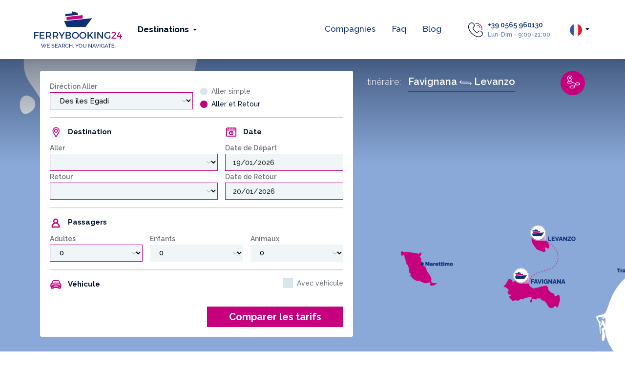

--- FILE ---
content_type: text/html; charset=UTF-8
request_url: https://www.ferrybooking24.fr/ferries-iles-egades/ferries-favignana-levanzo/
body_size: 17952
content:
<!DOCTYPE html>
<html class="no-js" lang="fr-FR">
<head>
    <meta charset="utf-8">

    <title>

    Ferries depuis Favignana pour Levanzo: prix des billets et horaires | FerryBooking24    
</title>
    

    <meta name="viewport" content="width=device-width, initial-scale=1">

    <link rel="apple-touch-icon" href="https://www.ferrybooking24.fr/wp-content/themes/ferrybooking24/assets/images/favicon.png">
    <!-- Place favicon.ico in the root directory -->
    <link rel="icon" type="image/x-icon" href="https://www.ferrybooking24.fr/wp-content/themes/ferrybooking24/assets/images/favicon.png">

    <link rel="preload" href="https://www.ferrybooking24.fr/wp-content/themes/ferrybooking24/styles/normalize.min.css" as="style" onload="this.onload=null;this.rel='stylesheet'">
	<noscript><link rel="stylesheet" href="https://www.ferrybooking24.fr/wp-content/themes/ferrybooking24/styles/normalize.min.css"></noscript>

	<link rel="preload" href="https://www.ferrybooking24.fr/wp-content/themes/ferrybooking24/styles/main.min.css" as="style" onload="this.onload=null;this.rel='stylesheet'">
	<noscript><link rel="stylesheet" href="https://www.ferrybooking24.fr/wp-content/themes/ferrybooking24/styles/main.min.css"></noscript>
	
	<link rel="preload" href="https://www.ferrybooking24.fr/wp-content/themes/ferrybooking24/styles/mediaquery.min.css" as="style" onload="this.onload=null;this.rel='stylesheet'">
	<noscript><link rel="stylesheet" href="https://www.ferrybooking24.fr/wp-content/themes/ferrybooking24/styles/mediaquery.min.css"></noscript>
	
 <!--Bootstrap-->
    <link rel="preload" href="/bootstrap-main/dist/css/bootstrap.min.css" as="style" crossorigin="anonymous" onload="this.onload=null;this.rel='stylesheet'">
	<noscript><link rel="stylesheet" href="/bootstrap-main/dist/css/bootstrap.min.css"></noscript>
	
	<!-- Plugin STE CSS-->
	<link rel="preload" href="/wp-content/plugins/ste-booking-next/assets/css/datepicker.css" as="style" onload="this.onload=null;this.rel='stylesheet'"/>
	<noscript><link rel="stylesheet" href="/wp-content/plugins/ste-booking-next/assets/css/datepicker.css"></noscript>

	<!-- Link Swiper's CSS-->
    <link rel="preload" href="https://cdn.jsdelivr.net/npm/swiper@8/swiper-bundle.min.css" as="style" onload="this.onload=null;this.rel='stylesheet'"/>
	<noscript><link rel="stylesheet" href="https://cdn.jsdelivr.net/npm/swiper@8/swiper-bundle.min.css"></noscript>
	
	<!-- Fancybox CSS -->
	<link rel="preload" href="https://cdn.jsdelivr.net/npm/@fancyapps/ui/dist/fancybox.css" as="style" onload="this.onload=null;this.rel='stylesheet'"/>
	<noscript><link rel="stylesheet" href="https://cdn.jsdelivr.net/npm/@fancyapps/ui/dist/fancybox.css"></noscript>

<!-- jquery -->
	<link rel="preload" href="/wp-includes/js/jquery/jquery.min.js" as="script" onload="this.onload=null;this.rel='script'"/>
	<link rel="preload" href="/wp-includes/js/jquery/jquery-migrate.min.js" as="script" onload="this.onload=null;this.rel='script'"/>

	<!-- Preload Cookiebot-->
	<link rel="preload" href="https://consent.cookiebot.com/uc.js" as="script">
	
<!--Preload mappa in background-->	
    <link rel="preload" as="image" href="https://www.ferrybooking24.fr/wp-content/themes/ferrybooking24/assets/images/maps/traghetto-favignana-levanzo.webp">	
		
	<!--Preload logo-->
		<link rel="preload" href="https://www.ferrybooking24.fr/wp-content/uploads/2023/03/logo.svg" as="image">

	
    <!--Font-->
    <link rel="preconnect" href="https://fonts.googleapis.com">
    <link rel="preconnect" href="https://fonts.gstatic.com" crossorigin="anonymous">
    <link rel="preload" href="https://fonts.googleapis.com/css2?family=Raleway:ital,wght@0,300;0,400;0,500;0,600;0,700;0,800;1,300;1,400;1,500;1,600;1,700;1,800&display=swap" as="style" onload="this.onload=null;this.rel='stylesheet'">
	
<script type="speculationrules">
{
  "prerender": [{
    "source": "document",
    "where": { "href_matches": "/.*"},
    "eagerness": "conservative"
  }]
}
</script>

    <meta name="theme-color" content="#fafafa">

    
    <script type="text/javascript">
	window.dataLayer = window.dataLayer || [];

	function gtag() {
		dataLayer.push(arguments);
	}

	gtag("consent", "default", {
		ad_personalization: "denied",
		ad_storage: "denied",
		ad_user_data: "denied",
		analytics_storage: "denied",
		functionality_storage: "denied",
		personalization_storage: "denied",
		security_storage: "granted",
		wait_for_update: 500,
	});
	gtag("set", "ads_data_redaction", true);
	</script>
<script type="text/javascript"
		id="Cookiebot"
		src="https://consent.cookiebot.com/uc.js"
		data-implementation="wp"
		data-cbid="af7fea84-5ed1-4654-9ea5-a0b8e296160c"
							async	></script>
    <script>
      var STE_loadEvents = [];

      function STE_addInit(fn) {
        STE_loadEvents.push(fn);
      }
    </script>
  <meta name='robots' content='index, follow, max-image-preview:large, max-snippet:-1, max-video-preview:-1' />
	<style>img:is([sizes="auto" i], [sizes^="auto," i]) { contain-intrinsic-size: 3000px 1500px }</style>
	
<!-- Google Tag Manager for WordPress by gtm4wp.com -->
<script data-cfasync="false" data-pagespeed-no-defer>
	var gtm4wp_datalayer_name = "dataLayer";
	var dataLayer = dataLayer || [];
</script>
<!-- End Google Tag Manager for WordPress by gtm4wp.com --><meta property="og:image" content="https://www.ferrybooking24.fr/wp-content/themes/ferrybooking24/assets/images/maps/traghetto-favignana-levanzo.webp" />
	<!-- This site is optimized with the Yoast SEO plugin v25.9 - https://yoast.com/wordpress/plugins/seo/ -->
	<meta name="description" content="Ferries depuis Favignana pour Levanzo. Découvrez les horaires, les billets, les informations utiles sur le trajet et réservez en ligne." />
	<link rel="canonical" href="https://www.ferrybooking24.fr/ferries-iles-egades/ferries-favignana-levanzo/" />
	<meta property="og:locale" content="fr_FR" />
	<meta property="og:type" content="article" />
	<meta property="og:title" content="Ferries depuis Favignana pour Levanzo: prix des billets et horaires" />
	<meta property="og:description" content="Ferries depuis Favignana pour Levanzo. Découvrez les horaires, les billets, les informations utiles sur le trajet et réservez en ligne." />
	<meta property="og:url" content="https://www.ferrybooking24.fr/ferries-iles-egades/ferries-favignana-levanzo/" />
	<meta property="og:site_name" content="FerryBooking24" />
	<meta property="article:modified_time" content="2024-11-06T08:44:06+00:00" />
	<meta name="twitter:card" content="summary_large_image" />
	<script type="application/ld+json" class="yoast-schema-graph">{"@context":"https://schema.org","@graph":[{"@type":"WebPage","@id":"https://www.ferrybooking24.fr/ferries-iles-egades/ferries-favignana-levanzo/","url":"https://www.ferrybooking24.fr/ferries-iles-egades/ferries-favignana-levanzo/","name":"Ferries depuis Favignana pour Levanzo: prix des billets et horaires","isPartOf":{"@id":"https://www.ferrybooking24.fr/#website"},"datePublished":"2023-06-27T12:44:24+00:00","dateModified":"2024-11-06T08:44:06+00:00","description":"Ferries depuis Favignana pour Levanzo. Découvrez les horaires, les billets, les informations utiles sur le trajet et réservez en ligne.","breadcrumb":{"@id":"https://www.ferrybooking24.fr/ferries-iles-egades/ferries-favignana-levanzo/#breadcrumb"},"inLanguage":"fr-FR","potentialAction":[{"@type":"ReadAction","target":["https://www.ferrybooking24.fr/ferries-iles-egades/ferries-favignana-levanzo/"]}]},{"@type":"BreadcrumbList","@id":"https://www.ferrybooking24.fr/ferries-iles-egades/ferries-favignana-levanzo/#breadcrumb","itemListElement":[{"@type":"ListItem","position":1,"name":"Home","item":"https://www.ferrybooking24.fr/"},{"@type":"ListItem","position":2,"name":"Ferries pour l&rsquo;Îles Egades: découvrez les itinéraires et les meilleures offres","item":"https://www.ferrybooking24.fr/ferries-iles-egades/"},{"@type":"ListItem","position":3,"name":"Ferries depuis Favignana pour Levanzo: comparez les horaires disponibles et réservez les ferries"}]},{"@type":"WebSite","@id":"https://www.ferrybooking24.fr/#website","url":"https://www.ferrybooking24.fr/","name":"FerryBooking24","description":"","publisher":{"@id":"https://www.ferrybooking24.fr/#organization"},"potentialAction":[{"@type":"SearchAction","target":{"@type":"EntryPoint","urlTemplate":"https://www.ferrybooking24.fr/?s={search_term_string}"},"query-input":{"@type":"PropertyValueSpecification","valueRequired":true,"valueName":"search_term_string"}}],"inLanguage":"fr-FR"},{"@type":"Organization","@id":"https://www.ferrybooking24.fr/#organization","name":"FerryBooking24","url":"https://www.ferrybooking24.fr/","logo":{"@type":"ImageObject","inLanguage":"fr-FR","@id":"https://www.ferrybooking24.fr/#/schema/logo/image/","url":"https://www.ferrybooking24.fr/wp-content/uploads/2023/03/logo.svg","contentUrl":"https://www.ferrybooking24.fr/wp-content/uploads/2023/03/logo.svg","width":168,"height":70,"caption":"FerryBooking24"},"image":{"@id":"https://www.ferrybooking24.fr/#/schema/logo/image/"}}]}</script>
	<!-- / Yoast SEO plugin. -->


<link rel='dns-prefetch' href='//cdn.jsdelivr.net' />
<style id='classic-theme-styles-inline-css' type='text/css'>
/*! This file is auto-generated */
.wp-block-button__link{color:#fff;background-color:#32373c;border-radius:9999px;box-shadow:none;text-decoration:none;padding:calc(.667em + 2px) calc(1.333em + 2px);font-size:1.125em}.wp-block-file__button{background:#32373c;color:#fff;text-decoration:none}
</style>
<style id='safe-svg-svg-icon-style-inline-css' type='text/css'>
.safe-svg-cover{text-align:center}.safe-svg-cover .safe-svg-inside{display:inline-block;max-width:100%}.safe-svg-cover svg{fill:currentColor;height:100%;max-height:100%;max-width:100%;width:100%}

</style>
<style id='global-styles-inline-css' type='text/css'>
:root{--wp--preset--aspect-ratio--square: 1;--wp--preset--aspect-ratio--4-3: 4/3;--wp--preset--aspect-ratio--3-4: 3/4;--wp--preset--aspect-ratio--3-2: 3/2;--wp--preset--aspect-ratio--2-3: 2/3;--wp--preset--aspect-ratio--16-9: 16/9;--wp--preset--aspect-ratio--9-16: 9/16;--wp--preset--color--black: #000000;--wp--preset--color--cyan-bluish-gray: #abb8c3;--wp--preset--color--white: #ffffff;--wp--preset--color--pale-pink: #f78da7;--wp--preset--color--vivid-red: #cf2e2e;--wp--preset--color--luminous-vivid-orange: #ff6900;--wp--preset--color--luminous-vivid-amber: #fcb900;--wp--preset--color--light-green-cyan: #7bdcb5;--wp--preset--color--vivid-green-cyan: #00d084;--wp--preset--color--pale-cyan-blue: #8ed1fc;--wp--preset--color--vivid-cyan-blue: #0693e3;--wp--preset--color--vivid-purple: #9b51e0;--wp--preset--gradient--vivid-cyan-blue-to-vivid-purple: linear-gradient(135deg,rgba(6,147,227,1) 0%,rgb(155,81,224) 100%);--wp--preset--gradient--light-green-cyan-to-vivid-green-cyan: linear-gradient(135deg,rgb(122,220,180) 0%,rgb(0,208,130) 100%);--wp--preset--gradient--luminous-vivid-amber-to-luminous-vivid-orange: linear-gradient(135deg,rgba(252,185,0,1) 0%,rgba(255,105,0,1) 100%);--wp--preset--gradient--luminous-vivid-orange-to-vivid-red: linear-gradient(135deg,rgba(255,105,0,1) 0%,rgb(207,46,46) 100%);--wp--preset--gradient--very-light-gray-to-cyan-bluish-gray: linear-gradient(135deg,rgb(238,238,238) 0%,rgb(169,184,195) 100%);--wp--preset--gradient--cool-to-warm-spectrum: linear-gradient(135deg,rgb(74,234,220) 0%,rgb(151,120,209) 20%,rgb(207,42,186) 40%,rgb(238,44,130) 60%,rgb(251,105,98) 80%,rgb(254,248,76) 100%);--wp--preset--gradient--blush-light-purple: linear-gradient(135deg,rgb(255,206,236) 0%,rgb(152,150,240) 100%);--wp--preset--gradient--blush-bordeaux: linear-gradient(135deg,rgb(254,205,165) 0%,rgb(254,45,45) 50%,rgb(107,0,62) 100%);--wp--preset--gradient--luminous-dusk: linear-gradient(135deg,rgb(255,203,112) 0%,rgb(199,81,192) 50%,rgb(65,88,208) 100%);--wp--preset--gradient--pale-ocean: linear-gradient(135deg,rgb(255,245,203) 0%,rgb(182,227,212) 50%,rgb(51,167,181) 100%);--wp--preset--gradient--electric-grass: linear-gradient(135deg,rgb(202,248,128) 0%,rgb(113,206,126) 100%);--wp--preset--gradient--midnight: linear-gradient(135deg,rgb(2,3,129) 0%,rgb(40,116,252) 100%);--wp--preset--font-size--small: 13px;--wp--preset--font-size--medium: 20px;--wp--preset--font-size--large: 36px;--wp--preset--font-size--x-large: 42px;--wp--preset--spacing--20: 0.44rem;--wp--preset--spacing--30: 0.67rem;--wp--preset--spacing--40: 1rem;--wp--preset--spacing--50: 1.5rem;--wp--preset--spacing--60: 2.25rem;--wp--preset--spacing--70: 3.38rem;--wp--preset--spacing--80: 5.06rem;--wp--preset--shadow--natural: 6px 6px 9px rgba(0, 0, 0, 0.2);--wp--preset--shadow--deep: 12px 12px 50px rgba(0, 0, 0, 0.4);--wp--preset--shadow--sharp: 6px 6px 0px rgba(0, 0, 0, 0.2);--wp--preset--shadow--outlined: 6px 6px 0px -3px rgba(255, 255, 255, 1), 6px 6px rgba(0, 0, 0, 1);--wp--preset--shadow--crisp: 6px 6px 0px rgba(0, 0, 0, 1);}:where(.is-layout-flex){gap: 0.5em;}:where(.is-layout-grid){gap: 0.5em;}body .is-layout-flex{display: flex;}.is-layout-flex{flex-wrap: wrap;align-items: center;}.is-layout-flex > :is(*, div){margin: 0;}body .is-layout-grid{display: grid;}.is-layout-grid > :is(*, div){margin: 0;}:where(.wp-block-columns.is-layout-flex){gap: 2em;}:where(.wp-block-columns.is-layout-grid){gap: 2em;}:where(.wp-block-post-template.is-layout-flex){gap: 1.25em;}:where(.wp-block-post-template.is-layout-grid){gap: 1.25em;}.has-black-color{color: var(--wp--preset--color--black) !important;}.has-cyan-bluish-gray-color{color: var(--wp--preset--color--cyan-bluish-gray) !important;}.has-white-color{color: var(--wp--preset--color--white) !important;}.has-pale-pink-color{color: var(--wp--preset--color--pale-pink) !important;}.has-vivid-red-color{color: var(--wp--preset--color--vivid-red) !important;}.has-luminous-vivid-orange-color{color: var(--wp--preset--color--luminous-vivid-orange) !important;}.has-luminous-vivid-amber-color{color: var(--wp--preset--color--luminous-vivid-amber) !important;}.has-light-green-cyan-color{color: var(--wp--preset--color--light-green-cyan) !important;}.has-vivid-green-cyan-color{color: var(--wp--preset--color--vivid-green-cyan) !important;}.has-pale-cyan-blue-color{color: var(--wp--preset--color--pale-cyan-blue) !important;}.has-vivid-cyan-blue-color{color: var(--wp--preset--color--vivid-cyan-blue) !important;}.has-vivid-purple-color{color: var(--wp--preset--color--vivid-purple) !important;}.has-black-background-color{background-color: var(--wp--preset--color--black) !important;}.has-cyan-bluish-gray-background-color{background-color: var(--wp--preset--color--cyan-bluish-gray) !important;}.has-white-background-color{background-color: var(--wp--preset--color--white) !important;}.has-pale-pink-background-color{background-color: var(--wp--preset--color--pale-pink) !important;}.has-vivid-red-background-color{background-color: var(--wp--preset--color--vivid-red) !important;}.has-luminous-vivid-orange-background-color{background-color: var(--wp--preset--color--luminous-vivid-orange) !important;}.has-luminous-vivid-amber-background-color{background-color: var(--wp--preset--color--luminous-vivid-amber) !important;}.has-light-green-cyan-background-color{background-color: var(--wp--preset--color--light-green-cyan) !important;}.has-vivid-green-cyan-background-color{background-color: var(--wp--preset--color--vivid-green-cyan) !important;}.has-pale-cyan-blue-background-color{background-color: var(--wp--preset--color--pale-cyan-blue) !important;}.has-vivid-cyan-blue-background-color{background-color: var(--wp--preset--color--vivid-cyan-blue) !important;}.has-vivid-purple-background-color{background-color: var(--wp--preset--color--vivid-purple) !important;}.has-black-border-color{border-color: var(--wp--preset--color--black) !important;}.has-cyan-bluish-gray-border-color{border-color: var(--wp--preset--color--cyan-bluish-gray) !important;}.has-white-border-color{border-color: var(--wp--preset--color--white) !important;}.has-pale-pink-border-color{border-color: var(--wp--preset--color--pale-pink) !important;}.has-vivid-red-border-color{border-color: var(--wp--preset--color--vivid-red) !important;}.has-luminous-vivid-orange-border-color{border-color: var(--wp--preset--color--luminous-vivid-orange) !important;}.has-luminous-vivid-amber-border-color{border-color: var(--wp--preset--color--luminous-vivid-amber) !important;}.has-light-green-cyan-border-color{border-color: var(--wp--preset--color--light-green-cyan) !important;}.has-vivid-green-cyan-border-color{border-color: var(--wp--preset--color--vivid-green-cyan) !important;}.has-pale-cyan-blue-border-color{border-color: var(--wp--preset--color--pale-cyan-blue) !important;}.has-vivid-cyan-blue-border-color{border-color: var(--wp--preset--color--vivid-cyan-blue) !important;}.has-vivid-purple-border-color{border-color: var(--wp--preset--color--vivid-purple) !important;}.has-vivid-cyan-blue-to-vivid-purple-gradient-background{background: var(--wp--preset--gradient--vivid-cyan-blue-to-vivid-purple) !important;}.has-light-green-cyan-to-vivid-green-cyan-gradient-background{background: var(--wp--preset--gradient--light-green-cyan-to-vivid-green-cyan) !important;}.has-luminous-vivid-amber-to-luminous-vivid-orange-gradient-background{background: var(--wp--preset--gradient--luminous-vivid-amber-to-luminous-vivid-orange) !important;}.has-luminous-vivid-orange-to-vivid-red-gradient-background{background: var(--wp--preset--gradient--luminous-vivid-orange-to-vivid-red) !important;}.has-very-light-gray-to-cyan-bluish-gray-gradient-background{background: var(--wp--preset--gradient--very-light-gray-to-cyan-bluish-gray) !important;}.has-cool-to-warm-spectrum-gradient-background{background: var(--wp--preset--gradient--cool-to-warm-spectrum) !important;}.has-blush-light-purple-gradient-background{background: var(--wp--preset--gradient--blush-light-purple) !important;}.has-blush-bordeaux-gradient-background{background: var(--wp--preset--gradient--blush-bordeaux) !important;}.has-luminous-dusk-gradient-background{background: var(--wp--preset--gradient--luminous-dusk) !important;}.has-pale-ocean-gradient-background{background: var(--wp--preset--gradient--pale-ocean) !important;}.has-electric-grass-gradient-background{background: var(--wp--preset--gradient--electric-grass) !important;}.has-midnight-gradient-background{background: var(--wp--preset--gradient--midnight) !important;}.has-small-font-size{font-size: var(--wp--preset--font-size--small) !important;}.has-medium-font-size{font-size: var(--wp--preset--font-size--medium) !important;}.has-large-font-size{font-size: var(--wp--preset--font-size--large) !important;}.has-x-large-font-size{font-size: var(--wp--preset--font-size--x-large) !important;}
:where(.wp-block-post-template.is-layout-flex){gap: 1.25em;}:where(.wp-block-post-template.is-layout-grid){gap: 1.25em;}
:where(.wp-block-columns.is-layout-flex){gap: 2em;}:where(.wp-block-columns.is-layout-grid){gap: 2em;}
:root :where(.wp-block-pullquote){font-size: 1.5em;line-height: 1.6;}
</style>
<link rel='stylesheet' id='contact-form-7-css' href='https://www.ferrybooking24.fr/wp-content/plugins/contact-form-7/includes/css/styles.css' type='text/css' media='all' />
<link rel='stylesheet' id='wpsm_ac-font-awesome-front-css' href='https://www.ferrybooking24.fr/wp-content/plugins/responsive-accordion-and-collapse/css/font-awesome/css/font-awesome.min.css' type='text/css' media='all' />
<link rel='stylesheet' id='wpsm_ac_bootstrap-front-css' href='https://www.ferrybooking24.fr/wp-content/plugins/responsive-accordion-and-collapse/css/bootstrap-front.css' type='text/css' media='all' />
<link rel='stylesheet' id='stenewsletter-main-css' href='https://www.ferrybooking24.fr/wp-content/plugins/stenewsletter/assets/css/stenewsletter_fb24.css' type='text/css' media='all' />
<link rel='stylesheet' id='intl-tel-input-css' href='https://cdn.jsdelivr.net/npm/intl-tel-input@25.3.1/build/css/intlTelInput.css' type='text/css' media='all' />
<link rel='stylesheet' id='ste-jquery-ui-datepicker-css' href='https://www.ferrybooking24.fr/wp-content/plugins/ste-booking-next/assets/css/datepicker.css' type='text/css' media='' />
<link rel='stylesheet' id='ste-common-styles-css' href='https://www.ferrybooking24.fr/wp-content/plugins/ste-booking-next/assets/css/styles.css' type='text/css' media='' />
<script type="text/javascript" src="https://www.ferrybooking24.fr/wp-includes/js/jquery/jquery.min.js" id="jquery-core-js"></script>
<script type="text/javascript" src="https://www.ferrybooking24.fr/wp-includes/js/jquery/jquery-migrate.min.js" id="jquery-migrate-js"></script>
<script type="text/javascript" async="async" src="https://www.ferrybooking24.fr/wp-content/themes/ferrybooking24/js/vendor/modernizr-3.11.2.min.js" id="ferrybooking24-js-modernizr-js"></script>
<script type="text/javascript" async="async" src="https://www.ferrybooking24.fr/wp-content/themes/ferrybooking24/js/plugins.js" id="ferrybooking24-js-plugins-js"></script>
<link rel="https://api.w.org/" href="https://www.ferrybooking24.fr/wp-json/" /><link rel="alternate" title="JSON" type="application/json" href="https://www.ferrybooking24.fr/wp-json/wp/v2/pages/8508" /><link rel="EditURI" type="application/rsd+xml" title="RSD" href="https://www.ferrybooking24.fr/xmlrpc.php?rsd" />
<meta name="generator" content="WordPress 6.8.3" />
<link rel="alternate" title="oEmbed (JSON)" type="application/json+oembed" href="https://www.ferrybooking24.fr/wp-json/oembed/1.0/embed?url=https%3A%2F%2Fwww.ferrybooking24.fr%2Fferries-iles-egades%2Fferries-favignana-levanzo%2F" />
<link rel="alternate" title="oEmbed (XML)" type="text/xml+oembed" href="https://www.ferrybooking24.fr/wp-json/oembed/1.0/embed?url=https%3A%2F%2Fwww.ferrybooking24.fr%2Fferries-iles-egades%2Fferries-favignana-levanzo%2F&#038;format=xml" />
			<script type="text/javascript">
				window.dataLayer = window.dataLayer || [];
				dataLayer.push({
    "page_type": "tratta",
    "macroarea": "EGAD",
    "from": "FAV0",
    "to": "LEV0"
});
			</script>
         
<!-- Google Tag Manager for WordPress by gtm4wp.com -->
<!-- GTM Container placement set to automatic -->
<script data-cfasync="false" data-pagespeed-no-defer type="text/javascript">
	var dataLayer_content = {"pagePostType":"page","pagePostType2":"single-page"};
	dataLayer.push( dataLayer_content );
</script>
<script data-cfasync="false" data-pagespeed-no-defer type="text/javascript">
(function(w,d,s,l,i){w[l]=w[l]||[];w[l].push({'gtm.start':
new Date().getTime(),event:'gtm.js'});var f=d.getElementsByTagName(s)[0],
j=d.createElement(s),dl=l!='dataLayer'?'&l='+l:'';j.async=true;j.src=
'//www.googletagmanager.com/gtm.js?id='+i+dl;f.parentNode.insertBefore(j,f);
})(window,document,'script','dataLayer','GTM-N6LVVKX');
</script>
<!-- End Google Tag Manager for WordPress by gtm4wp.com --><link rel="alternate" hreflang="it" href="https://traghettiper.it/traghetti-isole-egadi/traghetti-favignana-levanzo/">
<link rel="alternate" hreflang="en" href="https://www.ferrybooking24.net/aegadian-islands/ferries-favignana-levanzo/">
<link rel="alternate" hreflang="fr" href="https://www.ferrybooking24.fr/ferries-iles-egades/ferries-favignana-levanzo/">
<link rel="alternate" hreflang="de" href="https://www.ferrybooking24.de/faehren-aegadische-inseln/fahren-favignana-levanzo/">
<link rel="alternate" hreflang="es" href="https://www.ferrybooking24.es/ferries-islas-egadas/ferries-favignana-levanzo/">
<link rel="alternate" hreflang="nl" href="https://www.ferrybooking24.nl/veerboten-isole-egadi/veerboten-favignana-levanzo/">
<link rel="alternate" hreflang="fr" href="https://www.ferrybooking24.fr/ferries-iles-egades/ferries-favignana-levanzo/">
<link rel="alternate" hreflang="x-default" href="https://www.ferrybooking24.net/aegadian-islands/ferries-favignana-levanzo/">
</head>

<body class="wp-singular page-template page-template-tratta page-template-tratta-php page page-id-8508 page-child parent-pageid-8137 wp-custom-logo wp-theme-ferrybooking24">
<!-- Script non critici -->
<link rel="preload" href="https://www.ferrybooking24.fr/wp-content/themes/ferrybooking24/pagenavi-css.css" as="style" onload="this.onload=null;this.rel='stylesheet'">
<noscript><link rel="stylesheet" href="https://www.ferrybooking24.fr/wp-content/themes/ferrybooking24/pagenavi-css.css"></noscript>

<link rel="preload" href="https://consent.cookiebot.com/uc.js" as="script">

<!-- TrustBox script -->
	<script ype="text/javascript" src="//widget.trustpilot.com/bootstrap/v5/tp.widget.bootstrap.min.js" async></script>
<!-- End TrustBox script -->

<!-- FAQ accordion CSS-->
    <link rel="preload" href="/wp-content/plugins/responsive-accordion-and-collapse/css/font-awesome/css/font-awesome.min.css" as="style" onload="this.onload=null;this.rel='stylesheet'"/>
	<link rel="preload" href="/wp-content/plugins/responsive-accordion-and-collapse/css/bootstrap-front.css" as="style" onload="this.onload=null;this.rel='stylesheet'"/>

 
<header>

    <div class="container">
        <div class="row">
            <div class="navbar desktop-navbar">

                <div class="first-section-navbar">

                    <div class="logo">

                                                    
                        <a title="
Comparateur de ferry en ligne - FerryBooking24" href="https://www.ferrybooking24.fr">
                                                    
                        <img 
                                title="
Comparateur de ferry en ligne - FerryBooking24" 
                                alt="
Comparateur de ferry en ligne - FerryBooking24"
                                src="https://www.ferrybooking24.fr/wp-content/uploads/2023/03/logo.svg" />                        </a>
                    </div>
                    <div class="first-list">
                        <ul>
                            <li id="submenu">
                                <a class="megamenu">Destinations                                    <span class="dropicon"></span>
                                </a>
                                                                <ul class="dropdown-menu">
                                                                            <li class="dest">
                                            <a href="#" title="Ferries Italie">Italie</a>
                                                                                                                                                        <li class="sottodest">
                                                            <a href="https://www.ferrybooking24.fr/ferries-amalfi/" title="Ferries Amalfi">Amalfi</a>
                                                        </li>
                                                                                                            <li class="sottodest">
                                                            <a href="https://www.ferrybooking24.fr/ferries-capraia/" title="Ferries Capraia">Capraia</a>
                                                        </li>
                                                                                                            <li class="sottodest">
                                                            <a href="https://www.ferrybooking24.fr/ferries-capri/" title="Ferries Capri">Capri</a>
                                                        </li>
                                                                                                            <li class="sottodest">
                                                            <a href="https://www.ferrybooking24.fr/ferries-elbe/" title="Ferries Elbe">Elbe</a>
                                                        </li>
                                                                                                            <li class="sottodest">
                                                            <a href="https://www.ferrybooking24.fr/ferries-giglio/" title="Ferries Giglio">Giglio</a>
                                                        </li>
                                                                                                            <li class="sottodest">
                                                            <a href="https://www.ferrybooking24.fr/ferries-ischia/" title="Ferries Ischia">Ischia</a>
                                                        </li>
                                                                                                            <li class="sottodest">
                                                            <a href="https://www.ferrybooking24.fr/ferries-iles-egades/" title="Ferries Îles Egades">Îles Egades</a>
                                                        </li>
                                                                                                            <li class="sottodest">
                                                            <a href="https://www.ferrybooking24.fr/ferries-iles-eoliennes/" title="Ferries Îles Éoliennes">Îles Éoliennes</a>
                                                        </li>
                                                                                                            <li class="sottodest">
                                                            <a href="https://www.ferrybooking24.fr/ferries-iles-pelagies/" title="Ferries Îles Pélagies">Îles Pélagies</a>
                                                        </li>
                                                                                                            <li class="sottodest">
                                                            <a href="https://www.ferrybooking24.fr/ferries-pantelleria/" title="Ferries Pantelleria">Pantelleria</a>
                                                        </li>
                                                                                                            <li class="sottodest">
                                                            <a href="https://www.ferrybooking24.fr/ferries-pianosa/" title="Ferries Pianosa">Pianosa</a>
                                                        </li>
                                                                                                            <li class="sottodest">
                                                            <a href="https://www.ferrybooking24.fr/ferries-pontine/" title="Ferries Pontine">Pontine</a>
                                                        </li>
                                                                                                            <li class="sottodest">
                                                            <a href="https://www.ferrybooking24.fr/ferries-positano/" title="Ferries Positano">Positano</a>
                                                        </li>
                                                                                                            <li class="sottodest">
                                                            <a href="https://www.ferrybooking24.fr/ferries-procida/" title="Ferries Procida">Procida</a>
                                                        </li>
                                                                                                            <li class="sottodest">
                                                            <a href="https://www.ferrybooking24.fr/ferries-sardaigne/" title="Ferries Sardaigne">Sardaigne</a>
                                                        </li>
                                                                                                            <li class="sottodest">
                                                            <a href="https://www.ferrybooking24.fr/ferries-sicile/" title="Ferries Sicile">Sicile</a>
                                                        </li>
                                                                                                            <li class="sottodest">
                                                            <a href="https://www.ferrybooking24.fr/ferries-sorrente/" title="Ferries Sorrente">Sorrente</a>
                                                        </li>
                                                                                                            <li class="sottodest">
                                                            <a href="https://www.ferrybooking24.fr/ferries-tremiti/" title="Ferries Tremiti">Tremiti</a>
                                                        </li>
                                                                                                            <li class="sottodest">
                                                            <a href="https://www.ferrybooking24.fr/ferries-ustica/" title="Ferries Ustica">Ustica</a>
                                                        </li>
                                                                                                                                        </li>
                                                                            <li class="dest">
                                            <a href="https://www.ferrybooking24.fr/ferries-albanie/" title="Ferries Albanie">Albanie</a>
                                                                                    </li>
                                                                            <li class="dest">
                                            <a href="https://www.ferrybooking24.fr/ferries-algerie/" title="Ferries Algérie">Algérie</a>
                                                                                    </li>
                                                                            <li class="dest">
                                            <a href="https://www.ferrybooking24.fr/ferry-corse/" title="Ferries Corse">Corse</a>
                                                                                    </li>
                                                                            <li class="dest">
                                            <a href="https://www.ferrybooking24.fr/ferries-croatie/" title="Ferries Croatie">Croatie</a>
                                                                                    </li>
                                                                            <li class="dest">
                                            <a href="https://www.ferrybooking24.fr/ferries-grece/" title="Ferries Grèce">Grèce</a>
                                                                                    </li>
                                                                            <li class="dest">
                                            <a href="https://www.ferrybooking24.fr/ferries-maroc/" title="Ferries Maroc">Maroc</a>
                                                                                    </li>
                                                                            <li class="dest">
                                            <a href="https://www.ferrybooking24.fr/ferries-montenegro/" title="Ferries Monténégro">Monténégro</a>
                                                                                    </li>
                                                                            <li class="dest">
                                            <a href="https://www.ferrybooking24.fr/ferries-espagne/" title="Ferries Espagne">Espagne</a>
                                                                                                                                                        <li class="sottodest">
                                                            <a href="https://www.ferrybooking24.fr/ferries-iles-baleares/" title="Ferries Îles Baléares">Îles Baléares</a>
                                                        </li>
                                                                                                                                        </li>
                                                                            <li class="dest">
                                            <a href="https://www.ferrybooking24.fr/ferries-tunisie/" title="Ferries Tunisie">Tunisie</a>
                                                                                    </li>
                                                                    </ul>
                            </li>
                        </ul>
                    </div>

                    	

	

		
                </div>

                <div class="second-section-navbar">
                	
                    
                    <div class="second-list">                    
                        <ul>
                            <ul id="menu-top-menu" class=""><li id="menu-item-11021"><a href="https://www.ferrybooking24.fr/compagnies/">Compagnies</a></li>
<li id="menu-item-7924"><a href="https://www.ferrybooking24.fr/faq/">Faq</a></li>
<li id="menu-item-11053"><a href="https://www.ferrybooking24.fr/blog/">Blog</a></li>
</ul>                        </ul>
                    </div>
                    <div class="header-support">
                        <div class="phone-icon"><img src="https://www.ferrybooking24.fr/wp-content/themes/ferrybooking24/assets/images/phone-support.svg" alt=""></div>
                        <div class="contact-support">
                            <p><a class="numero_telefono_shortcode" href="tel:+39 0565 960130">+39 0565 960130</a></p>
<p>Lun-Dim - 9:00-21:00</p>                        </div>
                    </div>
                    <!--MENU LINGUE RICHIAMO FUNZIONE -->
					<div class="language-selector"><ul><li class="language-submenu"><a class="language" title="Français"><img class="flag" src="https://www.ferrybooking24.fr/wp-content/themes/ferrybooking24/assets/images/flag_fr.png" alt="fr"> <span class="dropicon"></span></a><ul class="dropdown-language"><li><a title="Italiano" href="https://traghettiper.it/traghetti-isole-egadi/traghetti-favignana-levanzo/"><img class="flag-sub" src="https://www.ferrybooking24.fr/wp-content/themes/ferrybooking24/assets/images/flag_ita.png" alt="it"></a></li><li><a title="English" href="https://www.ferrybooking24.net/aegadian-islands/ferries-favignana-levanzo/"><img class="flag-sub" src="https://www.ferrybooking24.fr/wp-content/themes/ferrybooking24/assets/images/flag_en.png" alt="en"></a></li><li><a title="Deutsch" href="https://www.ferrybooking24.de/faehren-aegadische-inseln/fahren-favignana-levanzo/"><img class="flag-sub" src="https://www.ferrybooking24.fr/wp-content/themes/ferrybooking24/assets/images/flag_de.png" alt="de"></a></li><li><a title="Español" href="https://www.ferrybooking24.es/ferries-islas-egadas/ferries-favignana-levanzo/"><img class="flag-sub" src="https://www.ferrybooking24.fr/wp-content/themes/ferrybooking24/assets/images/flag_es.png" alt="es"></a></li><li><a title="Nederlands" href="https://www.ferrybooking24.nl/veerboten-isole-egadi/veerboten-favignana-levanzo/"><img class="flag-sub" src="https://www.ferrybooking24.fr/wp-content/themes/ferrybooking24/assets/images/flag_nl.png" alt="nl"></a></li><li><a title="Czech" href="https://www.ferrybooking24.cz/trajekty-isole-egadi/trajekty-favignana-levanzo/"><img class="flag-sub" src="https://www.ferrybooking24.fr/wp-content/themes/ferrybooking24/assets/images/flag_cz.png" alt="cs"></a></li></ul></li></ul></div>					<!--FINE MENU LINGUE RICHIAMO FUNZIONE -->
                </div>
            </div>

            <!--Mobile-->
            <nav class="mobile-navbar navbar navbar-expand-lg navbar-light bg-white px-3 d-lg-none">
                <div class="logo">                            
                        <a title="
Comparateur de ferry en ligne - FerryBooking24" href="https://www.ferrybooking24.fr">       
                        <img 
                                title="
Comparateur de ferry en ligne - FerryBooking24" 
                                alt="
Comparateur de ferry en ligne - FerryBooking24"
                                src="https://www.ferrybooking24.fr/wp-content/uploads/2023/03/logo.svg" />                        </a>
                    </div>

                <button type="button" data-toggle="collapse" data-target="#navbarContent" aria-controls="navbars" aria-expanded="false" aria-label="Toggle navigation" class="navbar-toggler">
                    <span class="navbar-toggler-icon" style="display: none;"></span>
                    <img class="hamburger-icon hamburger-chiuso" src="https://www.ferrybooking24.fr/wp-content/themes/ferrybooking24/assets/images/hamburger-icon.svg" alt="">
                    <img class="hamburger-icon hamburger-aperto" src="https://www.ferrybooking24.fr/wp-content/themes/ferrybooking24/assets/images/hamburger-icon-opened.svg" alt="">
                </button>

                <div id="navbarContent" class="collapse navbar-collapse">

                    <ul class="navbar-nav">
                        <li class="nav-item"><a id="megamenu" href="#" data-bs-toggle="dropdown" aria-haspopup="true">Destinations</a>
                            <div aria-labelledby="megamenu" class="dropdown-menu border-0 p-0 m-0">
                                                                <ul>
                                                                            <li class="dest">
                                        <a href="#" title="Ferries Italie">Italie</a>
                                                                                                                                    <li class="sottodest">
                                                    <a href="https://www.ferrybooking24.fr/ferries-amalfi/" title="Ferries Amalfi">Amalfi</a>
                                                </li>
                                                                                            <li class="sottodest">
                                                    <a href="https://www.ferrybooking24.fr/ferries-capraia/" title="Ferries Capraia">Capraia</a>
                                                </li>
                                                                                            <li class="sottodest">
                                                    <a href="https://www.ferrybooking24.fr/ferries-capri/" title="Ferries Capri">Capri</a>
                                                </li>
                                                                                            <li class="sottodest">
                                                    <a href="https://www.ferrybooking24.fr/ferries-elbe/" title="Ferries Elbe">Elbe</a>
                                                </li>
                                                                                            <li class="sottodest">
                                                    <a href="https://www.ferrybooking24.fr/ferries-giglio/" title="Ferries Giglio">Giglio</a>
                                                </li>
                                                                                            <li class="sottodest">
                                                    <a href="https://www.ferrybooking24.fr/ferries-ischia/" title="Ferries Ischia">Ischia</a>
                                                </li>
                                                                                            <li class="sottodest">
                                                    <a href="https://www.ferrybooking24.fr/ferries-iles-egades/" title="Ferries Îles Egades">Îles Egades</a>
                                                </li>
                                                                                            <li class="sottodest">
                                                    <a href="https://www.ferrybooking24.fr/ferries-iles-eoliennes/" title="Ferries Îles Éoliennes">Îles Éoliennes</a>
                                                </li>
                                                                                            <li class="sottodest">
                                                    <a href="https://www.ferrybooking24.fr/ferries-iles-pelagies/" title="Ferries Îles Pélagies">Îles Pélagies</a>
                                                </li>
                                                                                            <li class="sottodest">
                                                    <a href="https://www.ferrybooking24.fr/ferries-pantelleria/" title="Ferries Pantelleria">Pantelleria</a>
                                                </li>
                                                                                            <li class="sottodest">
                                                    <a href="https://www.ferrybooking24.fr/ferries-pianosa/" title="Ferries Pianosa">Pianosa</a>
                                                </li>
                                                                                            <li class="sottodest">
                                                    <a href="https://www.ferrybooking24.fr/ferries-pontine/" title="Ferries Pontine">Pontine</a>
                                                </li>
                                                                                            <li class="sottodest">
                                                    <a href="https://www.ferrybooking24.fr/ferries-positano/" title="Ferries Positano">Positano</a>
                                                </li>
                                                                                            <li class="sottodest">
                                                    <a href="https://www.ferrybooking24.fr/ferries-procida/" title="Ferries Procida">Procida</a>
                                                </li>
                                                                                            <li class="sottodest">
                                                    <a href="https://www.ferrybooking24.fr/ferries-sardaigne/" title="Ferries Sardaigne">Sardaigne</a>
                                                </li>
                                                                                            <li class="sottodest">
                                                    <a href="https://www.ferrybooking24.fr/ferries-sicile/" title="Ferries Sicile">Sicile</a>
                                                </li>
                                                                                            <li class="sottodest">
                                                    <a href="https://www.ferrybooking24.fr/ferries-sorrente/" title="Ferries Sorrente">Sorrente</a>
                                                </li>
                                                                                            <li class="sottodest">
                                                    <a href="https://www.ferrybooking24.fr/ferries-tremiti/" title="Ferries Tremiti">Tremiti</a>
                                                </li>
                                                                                            <li class="sottodest">
                                                    <a href="https://www.ferrybooking24.fr/ferries-ustica/" title="Ferries Ustica">Ustica</a>
                                                </li>
                                                                                                                            </li>
                                                                            <li class="dest">
                                        <a href="https://www.ferrybooking24.fr/ferries-albanie/" title="Ferries Albanie">Albanie</a>
                                                                                </li>
                                                                            <li class="dest">
                                        <a href="https://www.ferrybooking24.fr/ferries-algerie/" title="Ferries Algérie">Algérie</a>
                                                                                </li>
                                                                            <li class="dest">
                                        <a href="https://www.ferrybooking24.fr/ferry-corse/" title="Ferries Corse">Corse</a>
                                                                                </li>
                                                                            <li class="dest">
                                        <a href="https://www.ferrybooking24.fr/ferries-croatie/" title="Ferries Croatie">Croatie</a>
                                                                                </li>
                                                                            <li class="dest">
                                        <a href="https://www.ferrybooking24.fr/ferries-grece/" title="Ferries Grèce">Grèce</a>
                                                                                </li>
                                                                            <li class="dest">
                                        <a href="https://www.ferrybooking24.fr/ferries-maroc/" title="Ferries Maroc">Maroc</a>
                                                                                </li>
                                                                            <li class="dest">
                                        <a href="https://www.ferrybooking24.fr/ferries-montenegro/" title="Ferries Monténégro">Monténégro</a>
                                                                                </li>
                                                                            <li class="dest">
                                        <a href="https://www.ferrybooking24.fr/ferries-espagne/" title="Ferries Espagne">Espagne</a>
                                                                                                                                    <li class="sottodest">
                                                    <a href="https://www.ferrybooking24.fr/ferries-iles-baleares/" title="Ferries Îles Baléares">Îles Baléares</a>
                                                </li>
                                                                                                                            </li>
                                                                            <li class="dest">
                                        <a href="https://www.ferrybooking24.fr/ferries-tunisie/" title="Ferries Tunisie">Tunisie</a>
                                                                                </li>
                                                                    </ul>
                            </div>
                        </li>

                        <!-- Menu Tratte - start --> 
                        	                         
                        <!-- Menu Tratte - end -->      

                        <!-- Menu Porti - start --> 
                        	                          
                        <!-- Menu Porti - end -->   

                        	                          
                        <!-- Menu isole - end --> 

                        	                          
                        <!-- Menu Compagnie - end -->                           
                        <li class="nav-item"><a href="https://www.ferrybooking24.fr/compagnies/">Compagnies</a></li>
<li class="nav-item"><a href="https://www.ferrybooking24.fr/faq/">Faq</a></li>
<li class="nav-item"><a href="https://www.ferrybooking24.fr/blog/">Blog</a></li>
                    </ul>

                    <div class="bottom-mobile d-flex justify-content-around align-items-center">
                        <div class="header-support">
                            <div class="phone-icon"><img src="https://www.ferrybooking24.fr/wp-content/themes/ferrybooking24/assets/images/phone-support.svg" alt=""></div>
                            <div class="contact-support"><p><a class="numero_telefono_shortcode" href="tel:+39 0565 960130">+39 0565 960130</a></p>
<p>Lun-Dim - 9:00-21:00</p></div>
                        </div>
                    <!--MENU LINGUE RICHIAMO FUNZIONE -->
					<div class="language-selector"><ul><li class="language-submenu"><a class="language" title="Français"><img class="flag" src="https://www.ferrybooking24.fr/wp-content/themes/ferrybooking24/assets/images/flag_fr.png" alt="fr"> <span class="dropicon"></span></a><ul class="dropdown-language"><li><a title="Italiano" href="https://traghettiper.it/traghetti-isole-egadi/traghetti-favignana-levanzo/"><img class="flag-sub" src="https://www.ferrybooking24.fr/wp-content/themes/ferrybooking24/assets/images/flag_ita.png" alt="it"></a></li><li><a title="English" href="https://www.ferrybooking24.net/aegadian-islands/ferries-favignana-levanzo/"><img class="flag-sub" src="https://www.ferrybooking24.fr/wp-content/themes/ferrybooking24/assets/images/flag_en.png" alt="en"></a></li><li><a title="Deutsch" href="https://www.ferrybooking24.de/faehren-aegadische-inseln/fahren-favignana-levanzo/"><img class="flag-sub" src="https://www.ferrybooking24.fr/wp-content/themes/ferrybooking24/assets/images/flag_de.png" alt="de"></a></li><li><a title="Español" href="https://www.ferrybooking24.es/ferries-islas-egadas/ferries-favignana-levanzo/"><img class="flag-sub" src="https://www.ferrybooking24.fr/wp-content/themes/ferrybooking24/assets/images/flag_es.png" alt="es"></a></li><li><a title="Nederlands" href="https://www.ferrybooking24.nl/veerboten-isole-egadi/veerboten-favignana-levanzo/"><img class="flag-sub" src="https://www.ferrybooking24.fr/wp-content/themes/ferrybooking24/assets/images/flag_nl.png" alt="nl"></a></li><li><a title="Czech" href="https://www.ferrybooking24.cz/trajekty-isole-egadi/trajekty-favignana-levanzo/"><img class="flag-sub" src="https://www.ferrybooking24.fr/wp-content/themes/ferrybooking24/assets/images/flag_cz.png" alt="cs"></a></li></ul></li></ul></div>					<!--FINE MENU LINGUE RICHIAMO FUNZIONE -->
                    </div>
                </div>
            </nav>
        </div>
    </div>
</header>

<section class="hero-destinazione d-flex"  rel="preload" style="background: url('/wp-content/themes/ferrybooking24/assets/images/maps/traghetto-favignana-levanzo.webp') 50% no-repeat;background-size:cover;" loading="lazy" fetchpriority="high" >
    <div class="container d-flex flex-column">
        <div class="row">

            <div class="col-12 col-lg-7 order-2 order-lg-1">
                
  <style>
    #ste_widget_696cfedc6b03a_form .icon svg path {
      fill: #c6007d;
      stroke: #c6007d;
      stroke-width: 1px;
    }
  </style>

<div id="ste_widget_696cfedc6b03a_booking_container" class="ste_booking_container" title="Entrez les données à réserver.">
  <div class="ste_ferries">
    <form class="form-prenotazione" method="post" id="ste_widget_696cfedc6b03a_form" novalidate="novalidate" data-loading-message="Elaboration en cours...Attendez s'il vous plaît!" data-submit-message="Attendez, en chargeant les solutions de voyage..">

      
      <div id="ste_widget_696cfedc6b03a_macroarea_selected_panel" >
                  <div class="grid-form align-items-end ste_direction_panel">
            <div class="col span-6">
              <div class="form-group">
                <label class="secondary-label" for="ste_widget_696cfedc6b03a_direction">
                  Diréction Aller                </label>
                <select name="direction" id="ste_widget_696cfedc6b03a_direction" required="required">
                  <option  value="to">
                    Vers les îles Egades                  </option>
                  <option  selected='selected' value="from">
                    Des îles Egadi                  </option>
                </select>
              </div>
            </div>
            <div class="col span-6 d-flex flex-column" id="ste_widget_696cfedc6b03a_triptype">
              <div class="radio-selection d-flex align-items-center">
                <input id="ste_widget_696cfedc6b03a_triptype_A" name="trip_type" value="A" type="radio" />
                <label for="ste_widget_696cfedc6b03a_triptype_A">
                  Aller simple                </label>
              </div>
              <div class="radio-selection d-flex align-items-center">
                <input id="ste_widget_696cfedc6b03a_triptype_R" name="trip_type" value="R" type="radio" checked="checked" />
                <label for="ste_widget_696cfedc6b03a_triptype_R">
                  Aller et Retour                </label>
              </div>
            </div>
          </div>
          <hr />
        
        <div class="grid-form">
                      <div class="col span-7 campo-andata">

              <div class="label-icon mb-2">
                <div class="icon">
                  <svg xmlns="http://www.w3.org/2000/svg" width="25" height="25">
  <g>
    <g>
      <path d="M12.743 13.341a3.42 3.42 0 1 1 3.42-3.42 3.423 3.423 0 0 1-3.42 3.42zm0-5.983a2.564 2.564 0 1 0 2.564 2.564 2.567 2.567 0 0 0-2.564-2.564z" />
    </g>
    <g>
      <path d="M12.743 22.914a.428.428 0 0 1-.367-.211L7.044 13.65A7.555 7.555 0 0 1 6 9.82v-.027a6.793 6.793 0 0 1 13.586 0 7.552 7.552 0 0 1-1.07 3.875l-5.405 9.037a.428.428 0 0 1-.368.209zm-4.962-9.7 4.965 8.432 5.035-8.419a6.7 6.7 0 0 0 .949-3.436 5.937 5.937 0 0 0-11.875 0v.026a6.7 6.7 0 0 0 .926 3.4z" />
    </g>
  </g>
</svg>                </div>
                <span>
                  Destination                </span>
              </div>

              <div class="form-group">
                <label class="secondary-label" for="ste_widget_696cfedc6b03a_routes_outward">
                  Aller                </label>
                <select name="routes_outward" id="ste_widget_696cfedc6b03a_routes_outward" required="required">
                </select>
              </div>
            </div>
            <div class="col span-5 campo-andata">

              <div class="label-icon mb-2">
                <div class="icon">
                  <svg width="25" height="25" xmlns="http://www.w3.org/2000/svg">
  <g>
    <path d="M2.832 7.919h19.336v.868H2.832z" />
  </g>
  <g>
    <g>
      <path d="M12.5 18.647a4.064 4.064 0 1 1 4.064-4.064 4.069 4.069 0 0 1-4.064 4.064zm0-7.261a3.2 3.2 0 1 0 3.2 3.2 3.2 3.2 0 0 0-3.2-3.196z" />
    </g>
    <g>
      <path d="M13.891 15.017H12.5a.434.434 0 0 1-.434-.434v-1.391a.434.434 0 0 1 .868 0v.957h.957a.434.434 0 1 1 0 .868z" />
    </g>
  </g>
  <path d="M19.77 26.493h-3.818v-.5a.434.434 0 0 0-.868 0v.5h-4.548v-.5a.434.434 0 1 0-.868 0v.5H5.12v-.5a.434.434 0 0 0-.868 0v.5H.434a.434.434 0 0 0-.434.434v16.412a.434.434 0 0 0 .434.434H19.77a.434.434 0 0 0 .434-.434V26.927a.434.434 0 0 0-.434-.434zm-.434 16.412H.868V27.361h3.384v.5a.434.434 0 0 0 .868 0v-.5h4.548v.5a.434.434 0 0 0 .868 0v-.5h4.548v.5a.434.434 0 0 0 .868 0v-.5h3.384z" transform="translate(2.398 -22.528)" clip-path="url(#a)" />
</svg>                </div>
                <span>
                  Date                </span>
              </div>

              <div class="form-group">
                <label class="secondary-label" for="ste_widget_696cfedc6b03a_datepicker_date_outward">
                  Date de Départ                </label>
                <input name="datepicker_date_outward" id="ste_widget_696cfedc6b03a_datepicker_date_outward" class="datepicker form-control" required="required" autocomplete="off" readonly="readonly" type="text">
                <input name="date_outward" id="ste_widget_696cfedc6b03a_date_outward" type="hidden" />
              </div>
            </div>
                    <input type="hidden" name="journey_code_outward" id="ste_widget_696cfedc6b03a_journey_code_outward" />
        </div>

                  <div class="grid-form ste_return_panel">
            <div class="col span-7 campo-ritorno form-group">
              <label class="secondary-label" for="routes_return">
                Retour              </label>
              <select name="routes_return" id="ste_widget_696cfedc6b03a_routes_return" required="required">
              </select>
            </div>
            <div class="col span-5 campo-ritorno form-group">
              <label class="secondary-label" for="ste_widget_696cfedc6b03a_datepicker_date_return">
                Date de Retour              </label>
              <input name="datepicker_date_return" id="ste_widget_696cfedc6b03a_datepicker_date_return" class="datepicker form-control" required="required" autocomplete="off" readonly="readonly" type="text" />
              <input name="date_return" id="ste_widget_696cfedc6b03a_date_return" type="hidden" />
            </div>
          </div>
          <hr />
        
      </div>

      <div class="grid-form">
        <div class="col span-12">
          <div class="label-icon mb-2">
            <div class="icon">
              <svg xmlns="http://www.w3.org/2000/svg" width="25" height="25">
  <g>
    <path d="M15.034 12.7a4.868 4.868 0 1 0-5.982 0A7.937 7.937 0 0 0 4 20.085v1.026a.785.785 0 0 0 .785.785H19.3a.785.785 0 0 0 .785-.785v-1.022a7.937 7.937 0 0 0-5.051-7.389zm-2.991-7.133a3.3 3.3 0 1 1-3.3 3.3 3.3 3.3 0 0 1 3.3-3.296zm6.472 14.759-12.944.004a6.473 6.473 0 1 1 12.944 0z" />
  </g>
</svg>            </div>
            <span>
              Passagers            </span>
          </div>
        </div>
      </div>

      <div class="grid-form mb-2 ste_passengers_panel">
        <div class="col span-4 span-mobile-4 form-group">
          <label class="secondary-label" for="ste_widget_696cfedc6b03a_adults">
            Adultes          </label>
          <select name="adults" id="ste_widget_696cfedc6b03a_adults" required="required" data-numeric="true" data-min="0" data-max="10" data-prepend="true">
                      </select>
        </div>
        <div class="col span-4 span-mobile-4 form-group">
          <label class="secondary-label" for="ste_widget_696cfedc6b03a_children">
            Enfants          </label>
          <select name="children" id="ste_widget_696cfedc6b03a_children" data-numeric="true" data-min="0" data-max="8">
          </select>
        </div>
        <div class="col span-4 span-mobile-4 form-group">
          <label class="secondary-label" for="ste_widget_696cfedc6b03a_pets">
            Animaux          </label>
          <select name="pets" id="ste_widget_696cfedc6b03a_pets" data-numeric="true" data-min="0" data-max="4">
          </select>
        </div>
      </div>

      <div id="ste_widget_696cfedc6b03a_children_panel" class="grid-form">
        <label class="secondary-label col span-12">
          Quel âge auront les enfants lorsqu'ils voyageront?        </label>
                  <div class="col span-3 span-mobile-6">
            <div class="form-group children_age_container" id="ste_widget_696cfedc6b03a_children_age_container_1">
              <select name="children_ages[0]" id="ste_widget_696cfedc6b03a_children_age_1" data-numeric="true" data-min="0" data-max="11" data-emptyoption="» Sélectionner «">
              </select>
            </div>
          </div>
                  <div class="col span-3 span-mobile-6">
            <div class="form-group children_age_container" id="ste_widget_696cfedc6b03a_children_age_container_2">
              <select name="children_ages[1]" id="ste_widget_696cfedc6b03a_children_age_2" data-numeric="true" data-min="0" data-max="11" data-emptyoption="» Sélectionner «">
              </select>
            </div>
          </div>
                  <div class="col span-3 span-mobile-6">
            <div class="form-group children_age_container" id="ste_widget_696cfedc6b03a_children_age_container_3">
              <select name="children_ages[2]" id="ste_widget_696cfedc6b03a_children_age_3" data-numeric="true" data-min="0" data-max="11" data-emptyoption="» Sélectionner «">
              </select>
            </div>
          </div>
                  <div class="col span-3 span-mobile-6">
            <div class="form-group children_age_container" id="ste_widget_696cfedc6b03a_children_age_container_4">
              <select name="children_ages[3]" id="ste_widget_696cfedc6b03a_children_age_4" data-numeric="true" data-min="0" data-max="11" data-emptyoption="» Sélectionner «">
              </select>
            </div>
          </div>
                  <div class="col span-3 span-mobile-6">
            <div class="form-group children_age_container" id="ste_widget_696cfedc6b03a_children_age_container_5">
              <select name="children_ages[4]" id="ste_widget_696cfedc6b03a_children_age_5" data-numeric="true" data-min="0" data-max="11" data-emptyoption="» Sélectionner «">
              </select>
            </div>
          </div>
                  <div class="col span-3 span-mobile-6">
            <div class="form-group children_age_container" id="ste_widget_696cfedc6b03a_children_age_container_6">
              <select name="children_ages[5]" id="ste_widget_696cfedc6b03a_children_age_6" data-numeric="true" data-min="0" data-max="11" data-emptyoption="» Sélectionner «">
              </select>
            </div>
          </div>
                  <div class="col span-3 span-mobile-6">
            <div class="form-group children_age_container" id="ste_widget_696cfedc6b03a_children_age_container_7">
              <select name="children_ages[6]" id="ste_widget_696cfedc6b03a_children_age_7" data-numeric="true" data-min="0" data-max="11" data-emptyoption="» Sélectionner «">
              </select>
            </div>
          </div>
                  <div class="col span-3 span-mobile-6">
            <div class="form-group children_age_container" id="ste_widget_696cfedc6b03a_children_age_container_8">
              <select name="children_ages[7]" id="ste_widget_696cfedc6b03a_children_age_8" data-numeric="true" data-min="0" data-max="11" data-emptyoption="» Sélectionner «">
              </select>
            </div>
          </div>
              </div>

      <div id="ste_widget_696cfedc6b03a_pets_panel" class="grid-form">
        <label class="secondary-label col span-12">
          Type d'animaux domestiques        </label>
                  <div class="col span-6 span-mobile-6 pet_type_container" id="ste_widget_696cfedc6b03a_pet_type_container_1">
            <div class="form-group">
              <select name="pet_types[0]" id="ste_widget_696cfedc6b03a_pet_type_1">
                <option value="">
                  » Sélectionner «                </option>
              </select>
            </div>
          </div>
                  <div class="col span-6 span-mobile-6 pet_type_container" id="ste_widget_696cfedc6b03a_pet_type_container_2">
            <div class="form-group">
              <select name="pet_types[1]" id="ste_widget_696cfedc6b03a_pet_type_2">
                <option value="">
                  » Sélectionner «                </option>
              </select>
            </div>
          </div>
                  <div class="col span-6 span-mobile-6 pet_type_container" id="ste_widget_696cfedc6b03a_pet_type_container_3">
            <div class="form-group">
              <select name="pet_types[2]" id="ste_widget_696cfedc6b03a_pet_type_3">
                <option value="">
                  » Sélectionner «                </option>
              </select>
            </div>
          </div>
                  <div class="col span-6 span-mobile-6 pet_type_container" id="ste_widget_696cfedc6b03a_pet_type_container_4">
            <div class="form-group">
              <select name="pet_types[3]" id="ste_widget_696cfedc6b03a_pet_type_4">
                <option value="">
                  » Sélectionner «                </option>
              </select>
            </div>
          </div>
              </div>

      <hr />


      <div id="ste_widget_696cfedc6b03a_is_resident_panel" class="grid-form mb-3 d-none">
        <div class="col span-12">
          <div class="checkbox-selection d-flex">
            <input id="ste_widget_696cfedc6b03a_is_resident" name="is_resident" value="1" type="checkbox" />
            <label for="ste_widget_696cfedc6b03a_is_resident">
              Tarif pour résidents/natifs            </label>
          </div>
        </div>
      </div>

      <div class="grid-form " id="ste_widget_696cfedc6b03a_has_vehicle_panel">
        <div class="col span-7">
          <div class="label-icon mb-2">
            <div class="icon">
              <svg xmlns="http://www.w3.org/2000/svg" width="25" height="25">
  <g>
    <g>
      <g>
        <path d="m7.877 15.809-2.169-2.168a2.233 2.233 0 0 0-1.588-.658h-1.5a.45.45 0 1 0 0 .9h1.5a1.357 1.357 0 0 1 .952.394l1.4 1.4H2.618a.45.45 0 0 0 0 .9h4.941a.45.45 0 0 0 .318-.767z" />
      </g>
    </g>
    <g>
      <g>
        <path d="M7.559 17.924a.449.449 0 0 0-.449.449v1.348a.45.45 0 0 1-.449.449H3.965a.45.45 0 0 1-.449-.449v-1.8a.45.45 0 0 0-.9 0v1.8a1.349 1.349 0 0 0 1.347 1.348h2.695a1.349 1.349 0 0 0 1.348-1.348v-1.348a.449.449 0 0 0-.447-.449z" />
      </g>
    </g>
    <g>
      <g>
        <path d="M21.242 10.34c-1.238-.648-4.016-.95-8.742-.95s-7.5.3-8.742.95c-1.41.736-2.038 1.967-2.038 3.991a16 16 0 0 0 .464 3.709.448.448 0 0 0 .434.333h3.937l1.7.851a.45.45 0 0 0 .2.048h8.085a.444.444 0 0 0 .2-.048l1.7-.851h3.937a.448.448 0 0 0 .434-.333 16 16 0 0 0 .464-3.709c.005-2.024-.623-3.255-2.033-3.991zm.785 7.135H18.34a.445.445 0 0 0-.2.048l-1.7.851H8.563l-1.7-.851a.451.451 0 0 0-.2-.048H2.974a15.446 15.446 0 0 1-.354-3.144c0-1.692.451-2.618 1.555-3.2 1.076-.562 3.877-.847 8.327-.847s7.25.285 8.327.847c1.1.578 1.555 1.5 1.555 3.2a15.525 15.525 0 0 1-.357 3.144z" />
      </g>
    </g>
    <g>
      <g>
        <path d="M22.382 15.678h-3.857l1.4-1.4a1.359 1.359 0 0 1 .953-.394h1.5a.45.45 0 1 0 0-.9h-1.5a2.233 2.233 0 0 0-1.588.658l-2.169 2.169a.45.45 0 0 0 .318.767h4.941a.45.45 0 1 0 0-.9z" />
      </g>
    </g>
    <g>
      <g>
        <path d="M17.848 13.242a.45.45 0 0 0-.407-.259H7.559a.449.449 0 0 0-.345.737l2.246 2.695a.449.449 0 0 0 .345.162h5.39a.449.449 0 0 0 .345-.162l2.246-2.695a.448.448 0 0 0 .062-.478zm-2.864 2.436h-4.97l-1.5-1.8h7.964z" />
      </g>
    </g>
    <g>
      <g>
        <path d="M21.449 10.559c-.511-1.175-2.222-5.048-2.816-5.554C17.892 4.375 15.769 4 12.952 4h-.9c-2.817 0-4.94.375-5.681 1-.595.506-2.306 4.378-2.816 5.553a.45.45 0 0 0 .825.358A37.912 37.912 0 0 1 6.949 5.69c.346-.294 1.809-.791 5.1-.791h.9c3.29 0 4.753.5 5.1.79a37.749 37.749 0 0 1 2.576 5.228.45.45 0 0 0 .825-.358z" />
      </g>
    </g>
    <g>
      <g>
        <path d="M21.933 17.475a.449.449 0 0 0-.449.449v1.8a.45.45 0 0 1-.449.449h-2.7a.45.45 0 0 1-.449-.449v-1.348a.45.45 0 1 0-.9 0v1.348a1.349 1.349 0 0 0 1.348 1.348h2.7a1.349 1.349 0 0 0 1.348-1.348v-1.8a.449.449 0 0 0-.449-.449z" />
      </g>
    </g>
  </g>
</svg>            </div>
            <span>
              Véhicule            </span>
          </div>
        </div>
        <div class="col span-5">
          <div class="checkbox-selection d-flex justify-content-end">
            <input id="ste_widget_696cfedc6b03a_has_vehicle" name="has_vehicle" value="1" type="checkbox"  />
            <label for="ste_widget_696cfedc6b03a_has_vehicle">
              Avec véhicule            </label>
          </div>
        </div>
      </div>

      <div class="grid-form mb-2 " id="ste_widget_696cfedc6b03a_vehicle_category_panel">
        <div class="col span-12 form-group">
          <label class="secondary-label" for="ste_widget_696cfedc6b03a_vehicle_category">
            Véhicule          </label>
          <select name="vehicle_category" id="ste_widget_696cfedc6b03a_vehicle_category" required="required" data-categories="OTHER,CAR,MOT,MBV,CAM,FRG,BIKE">
            <option value="">
              » Sélectionner «            </option>
          </select>
        </div>
      </div>

      <div id="ste_widget_696cfedc6b03a_vehicle_panel" class="d-none">
        <div id="ste_widget_696cfedc6b03a_vehicle_brand_panel" class="grid-form">
          <div class="col span-4 form-group">
            <label class="secondary-label" for="ste_widget_696cfedc6b03a_vehicle_brand">
              Marque            </label>
            <select name="vehicle_brand" id="ste_widget_696cfedc6b03a_vehicle_brand" required="required">
              <option value="">
                » Sélectionner «              </option>
                          </select>
          </div>
          <div class="col span-8 form-group">
            <label class="secondary-label" for="ste_widget_696cfedc6b03a_car_code">
              Modèle            </label>
            <select name="car_code" id="ste_widget_696cfedc6b03a_car_code" required="required" data-emptyoption="» Sélectionner «">
            </select>
          </div>
        </div>

        <div id="ste_widget_696cfedc6b03a_vehicle_code_panel" class="grid-form">
          <div class="col span-6 form-group">
            <label class="secondary-label" for="ste_widget_696cfedc6b03a_vehicle_code">
              Misures            </label>
            <select name="vehicle_code" id="ste_widget_696cfedc6b03a_vehicle_code" data-emptyoption="» Sélectionner «">
            </select>
          </div>
        </div>

        <div id="ste_widget_696cfedc6b03a_vehicle_count_panel" class="grid-form">

          <div class="col span-6 form-group">
            <label class="secondary-label" for="ste_widget_696cfedc6b03a_vehicle_count">
              Quantité            </label>
            <select name="vehicle_count" id="ste_widget_696cfedc6b03a_vehicle_count" required="required" data-numeric="true" data-min="0" data-max="18" data-emptyoption="» Sélectionner «">
            </select>
          </div>
        </div>

        <div id="ste_widget_696cfedc6b03a_vehicle_size_panel" class="grid-form mb-2">

          <div class="col span-4 form-group">
            <label class="secondary-label" for="ste_widget_696cfedc6b03a_vehicle_length">
              Longueur            </label>
            <input name="vehicle_length" id="ste_widget_696cfedc6b03a_vehicle_length" placeholder="cm" required="required" type="text" />
          </div>
          <div class="col span-4 form-group">
            <label class="secondary-label" for="ste_widget_696cfedc6b03a_vehicle_height">
              Hauteur            </label>
            <input name="vehicle_height" id="ste_widget_696cfedc6b03a_vehicle_height" placeholder="cm" required="required" type="text">
          </div>
          <div class="col span-4 form-group">
            <label class="secondary-label" for="ste_widget_696cfedc6b03a_vehicle_width">
              Largeur            </label>
            <input name="vehicle_width" id="ste_widget_696cfedc6b03a_vehicle_width" placeholder="cm" required="required" type="text" />
          </div>
          <div class="col span-12">
            (Dimensions hors tout du véhicule, compris les porte-bagages)          </div>
        </div>
        <div id="ste_widget_696cfedc6b03a_vehicle_accessory_panel" class="grid-form">
          <div class="col span-12 form-group">
            <label class="secondary-label" for="ste_widget_696cfedc6b03a_vehicle_accessory_code">
              Porte-bagages/Porte-vélos            </label>
            <select name="vehicle_accessory_code" id="ste_widget_696cfedc6b03a_vehicle_accessory_code" class="form-control">
              <option value="">
                Aucun              </option>
            </select>
          </div>
        </div>

        <div id="ste_widget_696cfedc6b03a_trailer_panel" class="grid-form">
          <div class="col span-4 form-group">
            <label class="secondary-label" for="ste_widget_696cfedc6b03a_trailer_code">
              Remorque/Caravane            </label>
            <select name="trailer_code" id="ste_widget_696cfedc6b03a_trailer_code" class="form-control">
              <option value="">
                Aucun              </option>
              <option value="RIMO">
                Remorque              </option>
              <option value="ROU">
                Caravane              </option>
            </select>
          </div>

          <div id="ste_widget_696cfedc6b03a_trailer_size_panel" class="col span-8 grid-form">
            <div class="col span-4 form-group">
              <label class="secondary-label" for="ste_widget_696cfedc6b03a_trailer_length">
                Longueur              </label>
              <input name="trailer_length" id="ste_widget_696cfedc6b03a_trailer_length" placeholder="cm" required="required" type="text" />
            </div>
            <div class="col span-4 form-group">
              <label class="secondary-label" for="ste_widget_696cfedc6b03a_trailer_height">
                Hauteur              </label>
              <input name="trailer_height" id="ste_widget_696cfedc6b03a_trailer_height" placeholder="cm" required="required" type="text">
            </div>
            <div class="col span-4 form-group">
              <label class="secondary-label" for="ste_widget_696cfedc6b03a_trailer_width">
                Largeur              </label>
              <input name="trailer_width" id="ste_widget_696cfedc6b03a_trailer_width" placeholder="cm" required="required" type="text" />
            </div>
          </div>
        </div>
      </div>

      <p class="alert alert-warning ste_submit_error_panel d-none" id="ste_widget_696cfedc6b03a_submit_error_panel"></p>

      <div class="grid-form mobile-column cta-section-form ste_submit_panel" id="prenotazione">
        <!--<div class="col span-6">
          <div class="checkbox-selection d-flex justify-content-start">
            <input id="ste_widget_696cfedc6b03a_cancel_insurance" value="1" type="checkbox" checked="checked" />
            <label for="ste_widget_696cfedc6b03a_cancel_insurance">
                          </label>
          </div>
        </div>-->
        <div class="col span-6 cta-col">
                      <div class="cta-ricerca">
              <button class="ste_booking_button">
                Comparer les tarifs              </button>
            </div>
                  </div>

                  <input type="hidden" name="macroarea_code" id="ste_widget_696cfedc6b03a_macroarea_code" value="EGAD" />
        
        <input type="hidden" name="portal" id="ste_widget_696cfedc6b03a_portal" value="902" />
        <input type="hidden" name="affiliate" id="ste_widget_696cfedc6b03a_affiliate" value="P20000" />
        <input type="hidden" name="locale" id="ste_widget_696cfedc6b03a_locale" value="fr" />
        <input type="hidden" name="accommodation_outward_code" id="ste_widget_696cfedc6b03a_accommodation_outward_code" value="P" />
        <input type="hidden" name="accommodation_return_code" id="ste_widget_696cfedc6b03a_accommodation_return_code" value="P" />

        <input type="hidden" name="client_agent" value="wp-plugin-next" />
        <input type="hidden" name="client_version" value="1.3.17" />

        <div class="d-none" id="ste_widget_696cfedc6b03a_route_options_from">
                                    <option value="">» Sélectionner «</option>
                        <option value="FAV0MAR0:EGAD;FAV0000N:EGAD;FAV0000D:EGAD;FAV0UST0:EGAD;LEV0MAR0:EGAD;LEV0000D:EGAD;MTT0MAR0:EGAD;MTT0000D:EGAD"
                class="route-direction optgroup"
                data-from="egadi"
                data-to="italiasicilia"
                data-direction="from"
                 disabled         >Égades > Italie/Sicile</option>
                <option value="FAV0MAR0:EGAD;FAV0000N:EGAD;FAV0000D:EGAD;FAV0UST0:EGAD"
                class="route-name"
                data-from="Favignana"
                data-to="Italia/Sicilia"
                data-direction="from"
        >&nbsp;&nbsp;&nbsp;Favignana - Italia/Sicilia</option>
                <option value="LEV0MAR0:EGAD;LEV0000D:EGAD"
                class="route-name"
                data-from="Levanzo"
                data-to="Italia/Sicilia"
                data-direction="from"
        >&nbsp;&nbsp;&nbsp;Levanzo - Italia/Sicilia</option>
                <option value="MTT0MAR0:EGAD;MTT0000D:EGAD"
                class="route-name"
                data-from="Marettimo"
                data-to="Italia/Sicilia"
                data-direction="from"
        >&nbsp;&nbsp;&nbsp;Marettimo - Italia/Sicilia</option>
                <option value="FAV0LEV0:EGAD;FAV0MTT0:EGAD;LEV0FAV0:EGAD;LEV0MTT0:EGAD;MTT0FAV0:EGAD;MTT0LEV0:EGAD"
                class="route-direction optgroup"
                data-from="interne"
                data-to="a_isole_egadi"
                data-direction="from"
                 disabled         >Internes > Aux îles Égades</option>
                <option value="FAV0LEV0:EGAD;FAV0MTT0:EGAD"
                class="route-name"
                data-from="Favignana"
                data-to="Egadi"
                data-direction="from"
        >&nbsp;&nbsp;&nbsp;Favignana - Egadi</option>
                <option value="LEV0FAV0:EGAD;LEV0MTT0:EGAD"
                class="route-name"
                data-from="Levanzo"
                data-to="Egadi"
                data-direction="from"
        >&nbsp;&nbsp;&nbsp;Levanzo - Egadi</option>
                <option value="MTT0FAV0:EGAD;MTT0LEV0:EGAD"
                class="route-name"
                data-from="Marettimo"
                data-to="Egadi"
                data-direction="from"
        >&nbsp;&nbsp;&nbsp;Marettimo - Egadi</option>
                      </div>
        <div class="d-none" id="ste_widget_696cfedc6b03a_route_options_to">
                                    <option value="">» Sélectionner «</option>
                        <option value="MAR0FAV0:EGAD;000NFAV0:EGAD;000DFAV0:EGAD;UST0FAV0:EGAD;MAR0LEV0:EGAD;000DLEV0:EGAD;MAR0MTT0:EGAD;000DMTT0:EGAD"
                class="route-direction optgroup"
                data-from="italiasicilia"
                data-to="egadi"
                data-direction="to"
                 disabled         >Italie/Sicile > Égades</option>
                <option value="MAR0FAV0:EGAD;000NFAV0:EGAD;000DFAV0:EGAD;UST0FAV0:EGAD"
                class="route-name"
                data-from="Italia/Sicilia"
                data-to="Favignana"
                data-direction="to"
        >&nbsp;&nbsp;&nbsp;Italia/Sicilia - Favignana</option>
                <option value="MAR0LEV0:EGAD;000DLEV0:EGAD"
                class="route-name"
                data-from="Italia/Sicilia"
                data-to="Levanzo"
                data-direction="to"
        >&nbsp;&nbsp;&nbsp;Italia/Sicilia - Levanzo</option>
                <option value="MAR0MTT0:EGAD;000DMTT0:EGAD"
                class="route-name"
                data-from="Italia/Sicilia"
                data-to="Marettimo"
                data-direction="to"
        >&nbsp;&nbsp;&nbsp;Italia/Sicilia - Marettimo</option>
                <option value="LEV0FAV0:EGAD;MTT0FAV0:EGAD;EGDTP1:EGAD;FAV0LEV0:EGAD;MTT0LEV0:EGAD;EGDTP2:EGAD;FAV0MTT0:EGAD;LEV0MTT0:EGAD;EGDTP3:EGAD"
                class="route-direction optgroup"
                data-from="da_isole_egadi"
                data-to="interne"
                data-direction="to"
                 disabled         >Des îles Égades > Internes</option>
                <option value="LEV0FAV0:EGAD;MTT0FAV0:EGAD;EGDTP1:EGAD"
                class="route-name"
                data-from="Egadi"
                data-to="Favignana"
                data-direction="to"
        >&nbsp;&nbsp;&nbsp;Egadi - Favignana</option>
                <option value="FAV0LEV0:EGAD;MTT0LEV0:EGAD;EGDTP2:EGAD"
                class="route-name"
                data-from="Egadi"
                data-to="Levanzo"
                data-direction="to"
        >&nbsp;&nbsp;&nbsp;Egadi - Levanzo</option>
                <option value="FAV0MTT0:EGAD;LEV0MTT0:EGAD;EGDTP3:EGAD"
                class="route-name"
                data-from="Egadi"
                data-to="Marettimo"
                data-direction="to"
        >&nbsp;&nbsp;&nbsp;Egadi - Marettimo</option>
                      </div>
      </div>
    </form>
  </div>
</div>            </div>

            <div class="col-12 col-lg-5 order-1 order-lg-2">
                <div class="info-page">
                    <p class="text-hero">Itinéraire: <span>Favignana<span class="arrow-span"><img src="https://www.ferrybooking24.fr/wp-content/themes/ferrybooking24/assets/images/tratte-double-arrow-white.png" alt=""></span>Levanzo</span></p>
                    <div class="icon-hero"><img src="https://www.ferrybooking24.fr/wp-content/themes/ferrybooking24/assets/images/tratta-icon-hero.svg" alt=""></div>
                </div>
                <div class="breadcrumb">
                    <p><span><a title="
Comparateur de ferry en ligne - FerryBooking24" href="/">Home</a></span><span><a title="Ferries Îles Egades" href="https://www.ferrybooking24.fr/ferries-iles-egades/">Îles Egades</a></span>Favignana - Levanzo</p>
                </div>
            </div>

        </div> <!--Row-->
    </div> <!--Container-->
</section> <!--Section--><section class="offerta bg-gray position-relative">
    <div class="container">
		
		<!--RECENSIONI-->
					<!--RECENSIONI-->

      
    </div> <!--Container-->
</section> <!--Section-->    <section>
        <div class="container">
            <div class="row">
                                                    <h1 class="basic-section-title">Ferries depuis Favignana pour Levanzo: comparez les horaires disponibles et réservez les ferries</h1>
                    <div class="col-12 col-md-10 offset-md-1">
                        <p class="basic-paragraph">Avec FerryBooking24 vous pouvez réserver un ferry qui relie les deux <a href="https://www.ferrybooking24.fr/ferries-iles-egades/">îles Egades</a>, <a href="https://www.ferrybooking24.fr/ferries-iles-egades/port-favignana/">Favignana</a> et <a href="https://www.ferrybooking24.fr/ferries-iles-egades/port-levanzo/">Levanzo</a>.</p>
<h2 class="basic-subtitle">Compagnies maritimes et règles d’embarquement</h2>
<p class="basic-paragraph">La ligne depuis Favignana pour Levanzo est gérée par 2 compagnies de navigation. La Liberty Lines propose des traversées 10 fois par jour d’environ 10 minutes et la Siremar qui offre jusqu’à 14 liaisons par semaine, avec une durée d’environ 20 minutes. Vous devez vous présenter à l’embarquement dans les délais indiqués sur le billet déjà muni d’un billet régulier et d’une pièce d’identité valide.</p>
                       	<h2 class="basic-subtitle">Ferries depuis Favignana pour Levanzo: horaires et comment réserver</h2>
<p class="basic-paragraph">Pour acheter des billets des ferris de Favignana à Levanzo, utilisez notre système <a href="https://www.ferrybooking24.fr/">de réservation des ferries en ligne</a> et choisissez la solution la plus pratique. Pour plus d’informations, contactez le centre d’appels, <a class="numero_telefono_shortcode" href="tel:+39 0565 960130">+39 0565 960130</a>.</p>
                    </div>
                            </div>
        </div>
    </section>

    <section class="bg-gray">
        <div class="container">
            <div class="row">
                <!--ORARI TRATTA-->
<section class="bg-gray">
  <div class="container">
    <div class="row">
            <div class="col-12 tab-column">
        <nav class="nav-tabella">
          <div class="nav nav-tabs" id="nav-tab" role="tablist">
            <button class="nav-link active" id="nav-outward-tab" data-bs-toggle="tab" data-bs-target="#nav-outward" type="button" role="tab" aria-controls="nav-outward" aria-selected="true">Favignana - Levanzo</button>
                          <button class="nav-link" id="nav-return-tab" data-bs-toggle="tab" data-bs-target="#nav-return" type="button" role="tab" aria-controls="nav-return" aria-selected="false" tabindex="-1">Levanzo - Favignana</button>
                      </div>
        </nav>
        <div class="tab-content" id="nav-tabContent">
          <div class="tab-pane fade active show" id="nav-outward" role="tabpanel" aria-labelledby="nav-outward-tab">
            <div class="modal fade" id="ste_timetable_1ec0f57b7143f47efaddf10c7438a562_booking_modal" tabindex="-1" aria-labelledby="ste_timetable_1ec0f57b7143f47efaddf10c7438a562_booking_modal_label" aria-hidden="true">
  <div class="modal-dialog modal-dialog-centered modal-dialog-scrollable modal-lg">
    <div class="modal-content">
      <div class="modal-header">
        <span class="modal-title fs-5" id="ste_timetable_1ec0f57b7143f47efaddf10c7438a562_booking_modal_label"></span>
        <button type="button" class="btn-close" data-bs-dismiss="modal" aria-label="Chiudi"></button>
      </div>
      <div class="modal-body">
        
  <style>
    #ste_timetable_1ec0f57b7143f47efaddf10c7438a562_form .icon svg path {
      fill: #c6007d;
      stroke: #c6007d;
      stroke-width: 1px;
    }
  </style>

<div id="ste_timetable_1ec0f57b7143f47efaddf10c7438a562_booking_container" class="ste_booking_container" title="Entrez les données à réserver.">
  <div class="ste_ferries">
    <form class="form-prenotazione" method="post" id="ste_timetable_1ec0f57b7143f47efaddf10c7438a562_form" novalidate="novalidate" data-loading-message="Elaboration en cours...Attendez s'il vous plaît!" data-submit-message="Attendez, en chargeant les solutions de voyage..">

      
      <div id="ste_timetable_1ec0f57b7143f47efaddf10c7438a562_macroarea_selected_panel" >
                  <input type="hidden" name="direction" id="ste_timetable_1ec0f57b7143f47efaddf10c7438a562_direction" value="from" />
          <span id="ste_timetable_1ec0f57b7143f47efaddf10c7438a562_triptype">
            <input type="hidden" name="trip_type" value="A" />
          </span>
        
        <div class="grid-form">
                      <input type="hidden" name="routes_outward" id="ste_timetable_1ec0f57b7143f47efaddf10c7438a562_routes_outward" />
            <input type="hidden" name="date_outward" id="ste_timetable_1ec0f57b7143f47efaddf10c7438a562_date_outward" />
            <input type="hidden" name="datepicker_date_outward" id="ste_timetable_1ec0f57b7143f47efaddf10c7438a562_datepicker_date_outward" />
                    <input type="hidden" name="journey_code_outward" id="ste_timetable_1ec0f57b7143f47efaddf10c7438a562_journey_code_outward" />
        </div>

        
      </div>

      <div class="grid-form">
        <div class="col span-12">
          <div class="label-icon mb-2">
            <div class="icon">
              <svg xmlns="http://www.w3.org/2000/svg" width="25" height="25">
  <g>
    <path d="M15.034 12.7a4.868 4.868 0 1 0-5.982 0A7.937 7.937 0 0 0 4 20.085v1.026a.785.785 0 0 0 .785.785H19.3a.785.785 0 0 0 .785-.785v-1.022a7.937 7.937 0 0 0-5.051-7.389zm-2.991-7.133a3.3 3.3 0 1 1-3.3 3.3 3.3 3.3 0 0 1 3.3-3.296zm6.472 14.759-12.944.004a6.473 6.473 0 1 1 12.944 0z" />
  </g>
</svg>            </div>
            <span>
              Passagers            </span>
          </div>
        </div>
      </div>

      <div class="grid-form mb-2 ste_passengers_panel">
        <div class="col span-4 span-mobile-4 form-group">
          <label class="secondary-label" for="ste_timetable_1ec0f57b7143f47efaddf10c7438a562_adults">
            Adultes          </label>
          <select name="adults" id="ste_timetable_1ec0f57b7143f47efaddf10c7438a562_adults" required="required" data-numeric="true" data-min="0" data-max="10" data-prepend="true">
                      </select>
        </div>
        <div class="col span-4 span-mobile-4 form-group">
          <label class="secondary-label" for="ste_timetable_1ec0f57b7143f47efaddf10c7438a562_children">
            Enfants          </label>
          <select name="children" id="ste_timetable_1ec0f57b7143f47efaddf10c7438a562_children" data-numeric="true" data-min="0" data-max="8">
          </select>
        </div>
        <div class="col span-4 span-mobile-4 form-group">
          <label class="secondary-label" for="ste_timetable_1ec0f57b7143f47efaddf10c7438a562_pets">
            Animaux          </label>
          <select name="pets" id="ste_timetable_1ec0f57b7143f47efaddf10c7438a562_pets" data-numeric="true" data-min="0" data-max="4">
          </select>
        </div>
      </div>

      <div id="ste_timetable_1ec0f57b7143f47efaddf10c7438a562_children_panel" class="grid-form">
        <label class="secondary-label col span-12">
          Quel âge auront les enfants lorsqu'ils voyageront?        </label>
                  <div class="col span-3 span-mobile-6">
            <div class="form-group children_age_container" id="ste_timetable_1ec0f57b7143f47efaddf10c7438a562_children_age_container_1">
              <select name="children_ages[0]" id="ste_timetable_1ec0f57b7143f47efaddf10c7438a562_children_age_1" data-numeric="true" data-min="0" data-max="11" data-emptyoption="» Sélectionner «">
              </select>
            </div>
          </div>
                  <div class="col span-3 span-mobile-6">
            <div class="form-group children_age_container" id="ste_timetable_1ec0f57b7143f47efaddf10c7438a562_children_age_container_2">
              <select name="children_ages[1]" id="ste_timetable_1ec0f57b7143f47efaddf10c7438a562_children_age_2" data-numeric="true" data-min="0" data-max="11" data-emptyoption="» Sélectionner «">
              </select>
            </div>
          </div>
                  <div class="col span-3 span-mobile-6">
            <div class="form-group children_age_container" id="ste_timetable_1ec0f57b7143f47efaddf10c7438a562_children_age_container_3">
              <select name="children_ages[2]" id="ste_timetable_1ec0f57b7143f47efaddf10c7438a562_children_age_3" data-numeric="true" data-min="0" data-max="11" data-emptyoption="» Sélectionner «">
              </select>
            </div>
          </div>
                  <div class="col span-3 span-mobile-6">
            <div class="form-group children_age_container" id="ste_timetable_1ec0f57b7143f47efaddf10c7438a562_children_age_container_4">
              <select name="children_ages[3]" id="ste_timetable_1ec0f57b7143f47efaddf10c7438a562_children_age_4" data-numeric="true" data-min="0" data-max="11" data-emptyoption="» Sélectionner «">
              </select>
            </div>
          </div>
                  <div class="col span-3 span-mobile-6">
            <div class="form-group children_age_container" id="ste_timetable_1ec0f57b7143f47efaddf10c7438a562_children_age_container_5">
              <select name="children_ages[4]" id="ste_timetable_1ec0f57b7143f47efaddf10c7438a562_children_age_5" data-numeric="true" data-min="0" data-max="11" data-emptyoption="» Sélectionner «">
              </select>
            </div>
          </div>
                  <div class="col span-3 span-mobile-6">
            <div class="form-group children_age_container" id="ste_timetable_1ec0f57b7143f47efaddf10c7438a562_children_age_container_6">
              <select name="children_ages[5]" id="ste_timetable_1ec0f57b7143f47efaddf10c7438a562_children_age_6" data-numeric="true" data-min="0" data-max="11" data-emptyoption="» Sélectionner «">
              </select>
            </div>
          </div>
                  <div class="col span-3 span-mobile-6">
            <div class="form-group children_age_container" id="ste_timetable_1ec0f57b7143f47efaddf10c7438a562_children_age_container_7">
              <select name="children_ages[6]" id="ste_timetable_1ec0f57b7143f47efaddf10c7438a562_children_age_7" data-numeric="true" data-min="0" data-max="11" data-emptyoption="» Sélectionner «">
              </select>
            </div>
          </div>
                  <div class="col span-3 span-mobile-6">
            <div class="form-group children_age_container" id="ste_timetable_1ec0f57b7143f47efaddf10c7438a562_children_age_container_8">
              <select name="children_ages[7]" id="ste_timetable_1ec0f57b7143f47efaddf10c7438a562_children_age_8" data-numeric="true" data-min="0" data-max="11" data-emptyoption="» Sélectionner «">
              </select>
            </div>
          </div>
              </div>

      <div id="ste_timetable_1ec0f57b7143f47efaddf10c7438a562_pets_panel" class="grid-form">
        <label class="secondary-label col span-12">
          Type d'animaux domestiques        </label>
                  <div class="col span-6 span-mobile-6 pet_type_container" id="ste_timetable_1ec0f57b7143f47efaddf10c7438a562_pet_type_container_1">
            <div class="form-group">
              <select name="pet_types[0]" id="ste_timetable_1ec0f57b7143f47efaddf10c7438a562_pet_type_1">
                <option value="">
                  » Sélectionner «                </option>
              </select>
            </div>
          </div>
                  <div class="col span-6 span-mobile-6 pet_type_container" id="ste_timetable_1ec0f57b7143f47efaddf10c7438a562_pet_type_container_2">
            <div class="form-group">
              <select name="pet_types[1]" id="ste_timetable_1ec0f57b7143f47efaddf10c7438a562_pet_type_2">
                <option value="">
                  » Sélectionner «                </option>
              </select>
            </div>
          </div>
                  <div class="col span-6 span-mobile-6 pet_type_container" id="ste_timetable_1ec0f57b7143f47efaddf10c7438a562_pet_type_container_3">
            <div class="form-group">
              <select name="pet_types[2]" id="ste_timetable_1ec0f57b7143f47efaddf10c7438a562_pet_type_3">
                <option value="">
                  » Sélectionner «                </option>
              </select>
            </div>
          </div>
                  <div class="col span-6 span-mobile-6 pet_type_container" id="ste_timetable_1ec0f57b7143f47efaddf10c7438a562_pet_type_container_4">
            <div class="form-group">
              <select name="pet_types[3]" id="ste_timetable_1ec0f57b7143f47efaddf10c7438a562_pet_type_4">
                <option value="">
                  » Sélectionner «                </option>
              </select>
            </div>
          </div>
              </div>

      <hr />


      <div id="ste_timetable_1ec0f57b7143f47efaddf10c7438a562_is_resident_panel" class="grid-form mb-3 d-none">
        <div class="col span-12">
          <div class="checkbox-selection d-flex">
            <input id="ste_timetable_1ec0f57b7143f47efaddf10c7438a562_is_resident" name="is_resident" value="1" type="checkbox" />
            <label for="ste_timetable_1ec0f57b7143f47efaddf10c7438a562_is_resident">
              Tarif pour résidents/natifs            </label>
          </div>
        </div>
      </div>

      <div class="grid-form " id="ste_timetable_1ec0f57b7143f47efaddf10c7438a562_has_vehicle_panel">
        <div class="col span-7">
          <div class="label-icon mb-2">
            <div class="icon">
              <svg xmlns="http://www.w3.org/2000/svg" width="25" height="25">
  <g>
    <g>
      <g>
        <path d="m7.877 15.809-2.169-2.168a2.233 2.233 0 0 0-1.588-.658h-1.5a.45.45 0 1 0 0 .9h1.5a1.357 1.357 0 0 1 .952.394l1.4 1.4H2.618a.45.45 0 0 0 0 .9h4.941a.45.45 0 0 0 .318-.767z" />
      </g>
    </g>
    <g>
      <g>
        <path d="M7.559 17.924a.449.449 0 0 0-.449.449v1.348a.45.45 0 0 1-.449.449H3.965a.45.45 0 0 1-.449-.449v-1.8a.45.45 0 0 0-.9 0v1.8a1.349 1.349 0 0 0 1.347 1.348h2.695a1.349 1.349 0 0 0 1.348-1.348v-1.348a.449.449 0 0 0-.447-.449z" />
      </g>
    </g>
    <g>
      <g>
        <path d="M21.242 10.34c-1.238-.648-4.016-.95-8.742-.95s-7.5.3-8.742.95c-1.41.736-2.038 1.967-2.038 3.991a16 16 0 0 0 .464 3.709.448.448 0 0 0 .434.333h3.937l1.7.851a.45.45 0 0 0 .2.048h8.085a.444.444 0 0 0 .2-.048l1.7-.851h3.937a.448.448 0 0 0 .434-.333 16 16 0 0 0 .464-3.709c.005-2.024-.623-3.255-2.033-3.991zm.785 7.135H18.34a.445.445 0 0 0-.2.048l-1.7.851H8.563l-1.7-.851a.451.451 0 0 0-.2-.048H2.974a15.446 15.446 0 0 1-.354-3.144c0-1.692.451-2.618 1.555-3.2 1.076-.562 3.877-.847 8.327-.847s7.25.285 8.327.847c1.1.578 1.555 1.5 1.555 3.2a15.525 15.525 0 0 1-.357 3.144z" />
      </g>
    </g>
    <g>
      <g>
        <path d="M22.382 15.678h-3.857l1.4-1.4a1.359 1.359 0 0 1 .953-.394h1.5a.45.45 0 1 0 0-.9h-1.5a2.233 2.233 0 0 0-1.588.658l-2.169 2.169a.45.45 0 0 0 .318.767h4.941a.45.45 0 1 0 0-.9z" />
      </g>
    </g>
    <g>
      <g>
        <path d="M17.848 13.242a.45.45 0 0 0-.407-.259H7.559a.449.449 0 0 0-.345.737l2.246 2.695a.449.449 0 0 0 .345.162h5.39a.449.449 0 0 0 .345-.162l2.246-2.695a.448.448 0 0 0 .062-.478zm-2.864 2.436h-4.97l-1.5-1.8h7.964z" />
      </g>
    </g>
    <g>
      <g>
        <path d="M21.449 10.559c-.511-1.175-2.222-5.048-2.816-5.554C17.892 4.375 15.769 4 12.952 4h-.9c-2.817 0-4.94.375-5.681 1-.595.506-2.306 4.378-2.816 5.553a.45.45 0 0 0 .825.358A37.912 37.912 0 0 1 6.949 5.69c.346-.294 1.809-.791 5.1-.791h.9c3.29 0 4.753.5 5.1.79a37.749 37.749 0 0 1 2.576 5.228.45.45 0 0 0 .825-.358z" />
      </g>
    </g>
    <g>
      <g>
        <path d="M21.933 17.475a.449.449 0 0 0-.449.449v1.8a.45.45 0 0 1-.449.449h-2.7a.45.45 0 0 1-.449-.449v-1.348a.45.45 0 1 0-.9 0v1.348a1.349 1.349 0 0 0 1.348 1.348h2.7a1.349 1.349 0 0 0 1.348-1.348v-1.8a.449.449 0 0 0-.449-.449z" />
      </g>
    </g>
  </g>
</svg>            </div>
            <span>
              Véhicule            </span>
          </div>
        </div>
        <div class="col span-5">
          <div class="checkbox-selection d-flex justify-content-end">
            <input id="ste_timetable_1ec0f57b7143f47efaddf10c7438a562_has_vehicle" name="has_vehicle" value="1" type="checkbox"  />
            <label for="ste_timetable_1ec0f57b7143f47efaddf10c7438a562_has_vehicle">
              Avec véhicule            </label>
          </div>
        </div>
      </div>

      <div class="grid-form mb-2 " id="ste_timetable_1ec0f57b7143f47efaddf10c7438a562_vehicle_category_panel">
        <div class="col span-12 form-group">
          <label class="secondary-label" for="ste_timetable_1ec0f57b7143f47efaddf10c7438a562_vehicle_category">
            Véhicule          </label>
          <select name="vehicle_category" id="ste_timetable_1ec0f57b7143f47efaddf10c7438a562_vehicle_category" required="required" data-categories="OTHER,CAR,MOT,MBV,CAM,FRG,BIKE">
            <option value="">
              » Sélectionner «            </option>
          </select>
        </div>
      </div>

      <div id="ste_timetable_1ec0f57b7143f47efaddf10c7438a562_vehicle_panel" class="d-none">
        <div id="ste_timetable_1ec0f57b7143f47efaddf10c7438a562_vehicle_brand_panel" class="grid-form">
          <div class="col span-4 form-group">
            <label class="secondary-label" for="ste_timetable_1ec0f57b7143f47efaddf10c7438a562_vehicle_brand">
              Marque            </label>
            <select name="vehicle_brand" id="ste_timetable_1ec0f57b7143f47efaddf10c7438a562_vehicle_brand" required="required">
              <option value="">
                » Sélectionner «              </option>
                          </select>
          </div>
          <div class="col span-8 form-group">
            <label class="secondary-label" for="ste_timetable_1ec0f57b7143f47efaddf10c7438a562_car_code">
              Modèle            </label>
            <select name="car_code" id="ste_timetable_1ec0f57b7143f47efaddf10c7438a562_car_code" required="required" data-emptyoption="» Sélectionner «">
            </select>
          </div>
        </div>

        <div id="ste_timetable_1ec0f57b7143f47efaddf10c7438a562_vehicle_code_panel" class="grid-form">
          <div class="col span-6 form-group">
            <label class="secondary-label" for="ste_timetable_1ec0f57b7143f47efaddf10c7438a562_vehicle_code">
              Misures            </label>
            <select name="vehicle_code" id="ste_timetable_1ec0f57b7143f47efaddf10c7438a562_vehicle_code" data-emptyoption="» Sélectionner «">
            </select>
          </div>
        </div>

        <div id="ste_timetable_1ec0f57b7143f47efaddf10c7438a562_vehicle_count_panel" class="grid-form">

          <div class="col span-6 form-group">
            <label class="secondary-label" for="ste_timetable_1ec0f57b7143f47efaddf10c7438a562_vehicle_count">
              Quantité            </label>
            <select name="vehicle_count" id="ste_timetable_1ec0f57b7143f47efaddf10c7438a562_vehicle_count" required="required" data-numeric="true" data-min="0" data-max="18" data-emptyoption="» Sélectionner «">
            </select>
          </div>
        </div>

        <div id="ste_timetable_1ec0f57b7143f47efaddf10c7438a562_vehicle_size_panel" class="grid-form mb-2">

          <div class="col span-4 form-group">
            <label class="secondary-label" for="ste_timetable_1ec0f57b7143f47efaddf10c7438a562_vehicle_length">
              Longueur            </label>
            <input name="vehicle_length" id="ste_timetable_1ec0f57b7143f47efaddf10c7438a562_vehicle_length" placeholder="cm" required="required" type="text" />
          </div>
          <div class="col span-4 form-group">
            <label class="secondary-label" for="ste_timetable_1ec0f57b7143f47efaddf10c7438a562_vehicle_height">
              Hauteur            </label>
            <input name="vehicle_height" id="ste_timetable_1ec0f57b7143f47efaddf10c7438a562_vehicle_height" placeholder="cm" required="required" type="text">
          </div>
          <div class="col span-4 form-group">
            <label class="secondary-label" for="ste_timetable_1ec0f57b7143f47efaddf10c7438a562_vehicle_width">
              Largeur            </label>
            <input name="vehicle_width" id="ste_timetable_1ec0f57b7143f47efaddf10c7438a562_vehicle_width" placeholder="cm" required="required" type="text" />
          </div>
          <div class="col span-12">
            (Dimensions hors tout du véhicule, compris les porte-bagages)          </div>
        </div>
        <div id="ste_timetable_1ec0f57b7143f47efaddf10c7438a562_vehicle_accessory_panel" class="grid-form">
          <div class="col span-12 form-group">
            <label class="secondary-label" for="ste_timetable_1ec0f57b7143f47efaddf10c7438a562_vehicle_accessory_code">
              Porte-bagages/Porte-vélos            </label>
            <select name="vehicle_accessory_code" id="ste_timetable_1ec0f57b7143f47efaddf10c7438a562_vehicle_accessory_code" class="form-control">
              <option value="">
                Aucun              </option>
            </select>
          </div>
        </div>

        <div id="ste_timetable_1ec0f57b7143f47efaddf10c7438a562_trailer_panel" class="grid-form">
          <div class="col span-4 form-group">
            <label class="secondary-label" for="ste_timetable_1ec0f57b7143f47efaddf10c7438a562_trailer_code">
              Remorque/Caravane            </label>
            <select name="trailer_code" id="ste_timetable_1ec0f57b7143f47efaddf10c7438a562_trailer_code" class="form-control">
              <option value="">
                Aucun              </option>
              <option value="RIMO">
                Remorque              </option>
              <option value="ROU">
                Caravane              </option>
            </select>
          </div>

          <div id="ste_timetable_1ec0f57b7143f47efaddf10c7438a562_trailer_size_panel" class="col span-8 grid-form">
            <div class="col span-4 form-group">
              <label class="secondary-label" for="ste_timetable_1ec0f57b7143f47efaddf10c7438a562_trailer_length">
                Longueur              </label>
              <input name="trailer_length" id="ste_timetable_1ec0f57b7143f47efaddf10c7438a562_trailer_length" placeholder="cm" required="required" type="text" />
            </div>
            <div class="col span-4 form-group">
              <label class="secondary-label" for="ste_timetable_1ec0f57b7143f47efaddf10c7438a562_trailer_height">
                Hauteur              </label>
              <input name="trailer_height" id="ste_timetable_1ec0f57b7143f47efaddf10c7438a562_trailer_height" placeholder="cm" required="required" type="text">
            </div>
            <div class="col span-4 form-group">
              <label class="secondary-label" for="ste_timetable_1ec0f57b7143f47efaddf10c7438a562_trailer_width">
                Largeur              </label>
              <input name="trailer_width" id="ste_timetable_1ec0f57b7143f47efaddf10c7438a562_trailer_width" placeholder="cm" required="required" type="text" />
            </div>
          </div>
        </div>
      </div>

      <p class="alert alert-warning ste_submit_error_panel d-none" id="ste_timetable_1ec0f57b7143f47efaddf10c7438a562_submit_error_panel"></p>

      <div class="grid-form mobile-column cta-section-form ste_submit_panel" id="prenotazione">
        <!--<div class="col span-6">
          <div class="checkbox-selection d-flex justify-content-start">
            <input id="ste_timetable_1ec0f57b7143f47efaddf10c7438a562_cancel_insurance" value="1" type="checkbox" checked="checked" />
            <label for="ste_timetable_1ec0f57b7143f47efaddf10c7438a562_cancel_insurance">
                          </label>
          </div>
        </div>-->
        <div class="col span-6 cta-col">
                  </div>

                  <input type="hidden" name="macroarea_code" id="ste_timetable_1ec0f57b7143f47efaddf10c7438a562_macroarea_code" value="EGAD" />
        
        <input type="hidden" name="portal" id="ste_timetable_1ec0f57b7143f47efaddf10c7438a562_portal" value="902" />
        <input type="hidden" name="affiliate" id="ste_timetable_1ec0f57b7143f47efaddf10c7438a562_affiliate" value="P20000" />
        <input type="hidden" name="locale" id="ste_timetable_1ec0f57b7143f47efaddf10c7438a562_locale" value="fr" />
        <input type="hidden" name="accommodation_outward_code" id="ste_timetable_1ec0f57b7143f47efaddf10c7438a562_accommodation_outward_code" value="P" />
        <input type="hidden" name="accommodation_return_code" id="ste_timetable_1ec0f57b7143f47efaddf10c7438a562_accommodation_return_code" value="P" />

        <input type="hidden" name="client_agent" value="wp-plugin-next" />
        <input type="hidden" name="client_version" value="1.3.17" />

        <div class="d-none" id="ste_timetable_1ec0f57b7143f47efaddf10c7438a562_route_options_from">
                                    <option value="">» Sélectionner «</option>
                        <option value="FAV0MAR0:EGAD;FAV0000N:EGAD;FAV0000D:EGAD;FAV0UST0:EGAD;LEV0MAR0:EGAD;LEV0000D:EGAD;MTT0MAR0:EGAD;MTT0000D:EGAD"
                class="route-direction optgroup"
                data-from="egadi"
                data-to="italiasicilia"
                data-direction="from"
                 disabled         >Égades > Italie/Sicile</option>
                <option value="FAV0MAR0:EGAD;FAV0000N:EGAD;FAV0000D:EGAD;FAV0UST0:EGAD"
                class="route-name"
                data-from="Favignana"
                data-to="Italia/Sicilia"
                data-direction="from"
        >&nbsp;&nbsp;&nbsp;Favignana - Italia/Sicilia</option>
                <option value="LEV0MAR0:EGAD;LEV0000D:EGAD"
                class="route-name"
                data-from="Levanzo"
                data-to="Italia/Sicilia"
                data-direction="from"
        >&nbsp;&nbsp;&nbsp;Levanzo - Italia/Sicilia</option>
                <option value="MTT0MAR0:EGAD;MTT0000D:EGAD"
                class="route-name"
                data-from="Marettimo"
                data-to="Italia/Sicilia"
                data-direction="from"
        >&nbsp;&nbsp;&nbsp;Marettimo - Italia/Sicilia</option>
                <option value="FAV0LEV0:EGAD;FAV0MTT0:EGAD;LEV0FAV0:EGAD;LEV0MTT0:EGAD;MTT0FAV0:EGAD;MTT0LEV0:EGAD"
                class="route-direction optgroup"
                data-from="interne"
                data-to="a_isole_egadi"
                data-direction="from"
                 disabled         >Internes > Aux îles Égades</option>
                <option value="FAV0LEV0:EGAD;FAV0MTT0:EGAD"
                class="route-name"
                data-from="Favignana"
                data-to="Egadi"
                data-direction="from"
        >&nbsp;&nbsp;&nbsp;Favignana - Egadi</option>
                <option value="LEV0FAV0:EGAD;LEV0MTT0:EGAD"
                class="route-name"
                data-from="Levanzo"
                data-to="Egadi"
                data-direction="from"
        >&nbsp;&nbsp;&nbsp;Levanzo - Egadi</option>
                <option value="MTT0FAV0:EGAD;MTT0LEV0:EGAD"
                class="route-name"
                data-from="Marettimo"
                data-to="Egadi"
                data-direction="from"
        >&nbsp;&nbsp;&nbsp;Marettimo - Egadi</option>
                      </div>
        <div class="d-none" id="ste_timetable_1ec0f57b7143f47efaddf10c7438a562_route_options_to">
                                    <option value="">» Sélectionner «</option>
                        <option value="MAR0FAV0:EGAD;000NFAV0:EGAD;000DFAV0:EGAD;UST0FAV0:EGAD;MAR0LEV0:EGAD;000DLEV0:EGAD;MAR0MTT0:EGAD;000DMTT0:EGAD"
                class="route-direction optgroup"
                data-from="italiasicilia"
                data-to="egadi"
                data-direction="to"
                 disabled         >Italie/Sicile > Égades</option>
                <option value="MAR0FAV0:EGAD;000NFAV0:EGAD;000DFAV0:EGAD;UST0FAV0:EGAD"
                class="route-name"
                data-from="Italia/Sicilia"
                data-to="Favignana"
                data-direction="to"
        >&nbsp;&nbsp;&nbsp;Italia/Sicilia - Favignana</option>
                <option value="MAR0LEV0:EGAD;000DLEV0:EGAD"
                class="route-name"
                data-from="Italia/Sicilia"
                data-to="Levanzo"
                data-direction="to"
        >&nbsp;&nbsp;&nbsp;Italia/Sicilia - Levanzo</option>
                <option value="MAR0MTT0:EGAD;000DMTT0:EGAD"
                class="route-name"
                data-from="Italia/Sicilia"
                data-to="Marettimo"
                data-direction="to"
        >&nbsp;&nbsp;&nbsp;Italia/Sicilia - Marettimo</option>
                <option value="LEV0FAV0:EGAD;MTT0FAV0:EGAD;EGDTP1:EGAD;FAV0LEV0:EGAD;MTT0LEV0:EGAD;EGDTP2:EGAD;FAV0MTT0:EGAD;LEV0MTT0:EGAD;EGDTP3:EGAD"
                class="route-direction optgroup"
                data-from="da_isole_egadi"
                data-to="interne"
                data-direction="to"
                 disabled         >Des îles Égades > Internes</option>
                <option value="LEV0FAV0:EGAD;MTT0FAV0:EGAD;EGDTP1:EGAD"
                class="route-name"
                data-from="Egadi"
                data-to="Favignana"
                data-direction="to"
        >&nbsp;&nbsp;&nbsp;Egadi - Favignana</option>
                <option value="FAV0LEV0:EGAD;MTT0LEV0:EGAD;EGDTP2:EGAD"
                class="route-name"
                data-from="Egadi"
                data-to="Levanzo"
                data-direction="to"
        >&nbsp;&nbsp;&nbsp;Egadi - Levanzo</option>
                <option value="FAV0MTT0:EGAD;LEV0MTT0:EGAD;EGDTP3:EGAD"
                class="route-name"
                data-from="Egadi"
                data-to="Marettimo"
                data-direction="to"
        >&nbsp;&nbsp;&nbsp;Egadi - Marettimo</option>
                      </div>
      </div>
    </form>
  </div>
</div>      </div>
      <div class="modal-footer">
        <button type="button" class="btn btn-secondary" id="ste_timetable_1ec0f57b7143f47efaddf10c7438a562_booking_modal_dismiss" data-bs-dismiss="modal">Chiudi</button>
        <button type="button" class="btn btn-primary" id="ste_timetable_1ec0f57b7143f47efaddf10c7438a562_booking_modal_confirm">Confronta prezzi</button>
      </div>
    </div>
  </div>
</div><div id="_ste_timetable_1ec0f57b7143f47efaddf10c7438a562_datepicker_container" class="row grid-form" style="margin-bottom:24px">
  <div class="col-12" style="display:flex; flex-direction:row; align-items:center; justify-content:flex-start; gap:8px;">
    <strong>Horaires des prochains départs. Choisissez un autre jour     <input id="ste_timetable_1ec0f57b7143f47efaddf10c7438a562_day_switcher"
      class="ste_timetable_datepicker datepicker"
      style="width:120px;text-align:center"
      value="19/01/2026"
      type="text" />
    <input name="ste_timetable_date_outward"
      id="ste_timetable_1ec0f57b7143f47efaddf10c7438a562_day" type="hidden" />
    </strong>  </div>
</div>
  <p class="alert alert-warning">
    Aucune course prévue pour la date 19/01/2026, ni dans les 7 mois suivants.  </p>
          </div>
                      <div class="tab-pane fade" id="nav-return" role="tabpanel" aria-labelledby="nav-return-tab">
              <div class="modal fade" id="ste_timetable_b94fa9041765aee789e31329a9bbab40_booking_modal" tabindex="-1" aria-labelledby="ste_timetable_b94fa9041765aee789e31329a9bbab40_booking_modal_label" aria-hidden="true">
  <div class="modal-dialog modal-dialog-centered modal-dialog-scrollable modal-lg">
    <div class="modal-content">
      <div class="modal-header">
        <span class="modal-title fs-5" id="ste_timetable_b94fa9041765aee789e31329a9bbab40_booking_modal_label"></span>
        <button type="button" class="btn-close" data-bs-dismiss="modal" aria-label="Chiudi"></button>
      </div>
      <div class="modal-body">
        
  <style>
    #ste_timetable_b94fa9041765aee789e31329a9bbab40_form .icon svg path {
      fill: #c6007d;
      stroke: #c6007d;
      stroke-width: 1px;
    }
  </style>

<div id="ste_timetable_b94fa9041765aee789e31329a9bbab40_booking_container" class="ste_booking_container" title="Entrez les données à réserver.">
  <div class="ste_ferries">
    <form class="form-prenotazione" method="post" id="ste_timetable_b94fa9041765aee789e31329a9bbab40_form" novalidate="novalidate" data-loading-message="Elaboration en cours...Attendez s'il vous plaît!" data-submit-message="Attendez, en chargeant les solutions de voyage..">

      
      <div id="ste_timetable_b94fa9041765aee789e31329a9bbab40_macroarea_selected_panel" >
                  <input type="hidden" name="direction" id="ste_timetable_b94fa9041765aee789e31329a9bbab40_direction" value="from" />
          <span id="ste_timetable_b94fa9041765aee789e31329a9bbab40_triptype">
            <input type="hidden" name="trip_type" value="A" />
          </span>
        
        <div class="grid-form">
                      <input type="hidden" name="routes_outward" id="ste_timetable_b94fa9041765aee789e31329a9bbab40_routes_outward" />
            <input type="hidden" name="date_outward" id="ste_timetable_b94fa9041765aee789e31329a9bbab40_date_outward" />
            <input type="hidden" name="datepicker_date_outward" id="ste_timetable_b94fa9041765aee789e31329a9bbab40_datepicker_date_outward" />
                    <input type="hidden" name="journey_code_outward" id="ste_timetable_b94fa9041765aee789e31329a9bbab40_journey_code_outward" />
        </div>

        
      </div>

      <div class="grid-form">
        <div class="col span-12">
          <div class="label-icon mb-2">
            <div class="icon">
              <svg xmlns="http://www.w3.org/2000/svg" width="25" height="25">
  <g>
    <path d="M15.034 12.7a4.868 4.868 0 1 0-5.982 0A7.937 7.937 0 0 0 4 20.085v1.026a.785.785 0 0 0 .785.785H19.3a.785.785 0 0 0 .785-.785v-1.022a7.937 7.937 0 0 0-5.051-7.389zm-2.991-7.133a3.3 3.3 0 1 1-3.3 3.3 3.3 3.3 0 0 1 3.3-3.296zm6.472 14.759-12.944.004a6.473 6.473 0 1 1 12.944 0z" />
  </g>
</svg>            </div>
            <span>
              Passagers            </span>
          </div>
        </div>
      </div>

      <div class="grid-form mb-2 ste_passengers_panel">
        <div class="col span-4 span-mobile-4 form-group">
          <label class="secondary-label" for="ste_timetable_b94fa9041765aee789e31329a9bbab40_adults">
            Adultes          </label>
          <select name="adults" id="ste_timetable_b94fa9041765aee789e31329a9bbab40_adults" required="required" data-numeric="true" data-min="0" data-max="10" data-prepend="true">
                      </select>
        </div>
        <div class="col span-4 span-mobile-4 form-group">
          <label class="secondary-label" for="ste_timetable_b94fa9041765aee789e31329a9bbab40_children">
            Enfants          </label>
          <select name="children" id="ste_timetable_b94fa9041765aee789e31329a9bbab40_children" data-numeric="true" data-min="0" data-max="8">
          </select>
        </div>
        <div class="col span-4 span-mobile-4 form-group">
          <label class="secondary-label" for="ste_timetable_b94fa9041765aee789e31329a9bbab40_pets">
            Animaux          </label>
          <select name="pets" id="ste_timetable_b94fa9041765aee789e31329a9bbab40_pets" data-numeric="true" data-min="0" data-max="4">
          </select>
        </div>
      </div>

      <div id="ste_timetable_b94fa9041765aee789e31329a9bbab40_children_panel" class="grid-form">
        <label class="secondary-label col span-12">
          Quel âge auront les enfants lorsqu'ils voyageront?        </label>
                  <div class="col span-3 span-mobile-6">
            <div class="form-group children_age_container" id="ste_timetable_b94fa9041765aee789e31329a9bbab40_children_age_container_1">
              <select name="children_ages[0]" id="ste_timetable_b94fa9041765aee789e31329a9bbab40_children_age_1" data-numeric="true" data-min="0" data-max="11" data-emptyoption="» Sélectionner «">
              </select>
            </div>
          </div>
                  <div class="col span-3 span-mobile-6">
            <div class="form-group children_age_container" id="ste_timetable_b94fa9041765aee789e31329a9bbab40_children_age_container_2">
              <select name="children_ages[1]" id="ste_timetable_b94fa9041765aee789e31329a9bbab40_children_age_2" data-numeric="true" data-min="0" data-max="11" data-emptyoption="» Sélectionner «">
              </select>
            </div>
          </div>
                  <div class="col span-3 span-mobile-6">
            <div class="form-group children_age_container" id="ste_timetable_b94fa9041765aee789e31329a9bbab40_children_age_container_3">
              <select name="children_ages[2]" id="ste_timetable_b94fa9041765aee789e31329a9bbab40_children_age_3" data-numeric="true" data-min="0" data-max="11" data-emptyoption="» Sélectionner «">
              </select>
            </div>
          </div>
                  <div class="col span-3 span-mobile-6">
            <div class="form-group children_age_container" id="ste_timetable_b94fa9041765aee789e31329a9bbab40_children_age_container_4">
              <select name="children_ages[3]" id="ste_timetable_b94fa9041765aee789e31329a9bbab40_children_age_4" data-numeric="true" data-min="0" data-max="11" data-emptyoption="» Sélectionner «">
              </select>
            </div>
          </div>
                  <div class="col span-3 span-mobile-6">
            <div class="form-group children_age_container" id="ste_timetable_b94fa9041765aee789e31329a9bbab40_children_age_container_5">
              <select name="children_ages[4]" id="ste_timetable_b94fa9041765aee789e31329a9bbab40_children_age_5" data-numeric="true" data-min="0" data-max="11" data-emptyoption="» Sélectionner «">
              </select>
            </div>
          </div>
                  <div class="col span-3 span-mobile-6">
            <div class="form-group children_age_container" id="ste_timetable_b94fa9041765aee789e31329a9bbab40_children_age_container_6">
              <select name="children_ages[5]" id="ste_timetable_b94fa9041765aee789e31329a9bbab40_children_age_6" data-numeric="true" data-min="0" data-max="11" data-emptyoption="» Sélectionner «">
              </select>
            </div>
          </div>
                  <div class="col span-3 span-mobile-6">
            <div class="form-group children_age_container" id="ste_timetable_b94fa9041765aee789e31329a9bbab40_children_age_container_7">
              <select name="children_ages[6]" id="ste_timetable_b94fa9041765aee789e31329a9bbab40_children_age_7" data-numeric="true" data-min="0" data-max="11" data-emptyoption="» Sélectionner «">
              </select>
            </div>
          </div>
                  <div class="col span-3 span-mobile-6">
            <div class="form-group children_age_container" id="ste_timetable_b94fa9041765aee789e31329a9bbab40_children_age_container_8">
              <select name="children_ages[7]" id="ste_timetable_b94fa9041765aee789e31329a9bbab40_children_age_8" data-numeric="true" data-min="0" data-max="11" data-emptyoption="» Sélectionner «">
              </select>
            </div>
          </div>
              </div>

      <div id="ste_timetable_b94fa9041765aee789e31329a9bbab40_pets_panel" class="grid-form">
        <label class="secondary-label col span-12">
          Type d'animaux domestiques        </label>
                  <div class="col span-6 span-mobile-6 pet_type_container" id="ste_timetable_b94fa9041765aee789e31329a9bbab40_pet_type_container_1">
            <div class="form-group">
              <select name="pet_types[0]" id="ste_timetable_b94fa9041765aee789e31329a9bbab40_pet_type_1">
                <option value="">
                  » Sélectionner «                </option>
              </select>
            </div>
          </div>
                  <div class="col span-6 span-mobile-6 pet_type_container" id="ste_timetable_b94fa9041765aee789e31329a9bbab40_pet_type_container_2">
            <div class="form-group">
              <select name="pet_types[1]" id="ste_timetable_b94fa9041765aee789e31329a9bbab40_pet_type_2">
                <option value="">
                  » Sélectionner «                </option>
              </select>
            </div>
          </div>
                  <div class="col span-6 span-mobile-6 pet_type_container" id="ste_timetable_b94fa9041765aee789e31329a9bbab40_pet_type_container_3">
            <div class="form-group">
              <select name="pet_types[2]" id="ste_timetable_b94fa9041765aee789e31329a9bbab40_pet_type_3">
                <option value="">
                  » Sélectionner «                </option>
              </select>
            </div>
          </div>
                  <div class="col span-6 span-mobile-6 pet_type_container" id="ste_timetable_b94fa9041765aee789e31329a9bbab40_pet_type_container_4">
            <div class="form-group">
              <select name="pet_types[3]" id="ste_timetable_b94fa9041765aee789e31329a9bbab40_pet_type_4">
                <option value="">
                  » Sélectionner «                </option>
              </select>
            </div>
          </div>
              </div>

      <hr />


      <div id="ste_timetable_b94fa9041765aee789e31329a9bbab40_is_resident_panel" class="grid-form mb-3 d-none">
        <div class="col span-12">
          <div class="checkbox-selection d-flex">
            <input id="ste_timetable_b94fa9041765aee789e31329a9bbab40_is_resident" name="is_resident" value="1" type="checkbox" />
            <label for="ste_timetable_b94fa9041765aee789e31329a9bbab40_is_resident">
              Tarif pour résidents/natifs            </label>
          </div>
        </div>
      </div>

      <div class="grid-form " id="ste_timetable_b94fa9041765aee789e31329a9bbab40_has_vehicle_panel">
        <div class="col span-7">
          <div class="label-icon mb-2">
            <div class="icon">
              <svg xmlns="http://www.w3.org/2000/svg" width="25" height="25">
  <g>
    <g>
      <g>
        <path d="m7.877 15.809-2.169-2.168a2.233 2.233 0 0 0-1.588-.658h-1.5a.45.45 0 1 0 0 .9h1.5a1.357 1.357 0 0 1 .952.394l1.4 1.4H2.618a.45.45 0 0 0 0 .9h4.941a.45.45 0 0 0 .318-.767z" />
      </g>
    </g>
    <g>
      <g>
        <path d="M7.559 17.924a.449.449 0 0 0-.449.449v1.348a.45.45 0 0 1-.449.449H3.965a.45.45 0 0 1-.449-.449v-1.8a.45.45 0 0 0-.9 0v1.8a1.349 1.349 0 0 0 1.347 1.348h2.695a1.349 1.349 0 0 0 1.348-1.348v-1.348a.449.449 0 0 0-.447-.449z" />
      </g>
    </g>
    <g>
      <g>
        <path d="M21.242 10.34c-1.238-.648-4.016-.95-8.742-.95s-7.5.3-8.742.95c-1.41.736-2.038 1.967-2.038 3.991a16 16 0 0 0 .464 3.709.448.448 0 0 0 .434.333h3.937l1.7.851a.45.45 0 0 0 .2.048h8.085a.444.444 0 0 0 .2-.048l1.7-.851h3.937a.448.448 0 0 0 .434-.333 16 16 0 0 0 .464-3.709c.005-2.024-.623-3.255-2.033-3.991zm.785 7.135H18.34a.445.445 0 0 0-.2.048l-1.7.851H8.563l-1.7-.851a.451.451 0 0 0-.2-.048H2.974a15.446 15.446 0 0 1-.354-3.144c0-1.692.451-2.618 1.555-3.2 1.076-.562 3.877-.847 8.327-.847s7.25.285 8.327.847c1.1.578 1.555 1.5 1.555 3.2a15.525 15.525 0 0 1-.357 3.144z" />
      </g>
    </g>
    <g>
      <g>
        <path d="M22.382 15.678h-3.857l1.4-1.4a1.359 1.359 0 0 1 .953-.394h1.5a.45.45 0 1 0 0-.9h-1.5a2.233 2.233 0 0 0-1.588.658l-2.169 2.169a.45.45 0 0 0 .318.767h4.941a.45.45 0 1 0 0-.9z" />
      </g>
    </g>
    <g>
      <g>
        <path d="M17.848 13.242a.45.45 0 0 0-.407-.259H7.559a.449.449 0 0 0-.345.737l2.246 2.695a.449.449 0 0 0 .345.162h5.39a.449.449 0 0 0 .345-.162l2.246-2.695a.448.448 0 0 0 .062-.478zm-2.864 2.436h-4.97l-1.5-1.8h7.964z" />
      </g>
    </g>
    <g>
      <g>
        <path d="M21.449 10.559c-.511-1.175-2.222-5.048-2.816-5.554C17.892 4.375 15.769 4 12.952 4h-.9c-2.817 0-4.94.375-5.681 1-.595.506-2.306 4.378-2.816 5.553a.45.45 0 0 0 .825.358A37.912 37.912 0 0 1 6.949 5.69c.346-.294 1.809-.791 5.1-.791h.9c3.29 0 4.753.5 5.1.79a37.749 37.749 0 0 1 2.576 5.228.45.45 0 0 0 .825-.358z" />
      </g>
    </g>
    <g>
      <g>
        <path d="M21.933 17.475a.449.449 0 0 0-.449.449v1.8a.45.45 0 0 1-.449.449h-2.7a.45.45 0 0 1-.449-.449v-1.348a.45.45 0 1 0-.9 0v1.348a1.349 1.349 0 0 0 1.348 1.348h2.7a1.349 1.349 0 0 0 1.348-1.348v-1.8a.449.449 0 0 0-.449-.449z" />
      </g>
    </g>
  </g>
</svg>            </div>
            <span>
              Véhicule            </span>
          </div>
        </div>
        <div class="col span-5">
          <div class="checkbox-selection d-flex justify-content-end">
            <input id="ste_timetable_b94fa9041765aee789e31329a9bbab40_has_vehicle" name="has_vehicle" value="1" type="checkbox"  />
            <label for="ste_timetable_b94fa9041765aee789e31329a9bbab40_has_vehicle">
              Avec véhicule            </label>
          </div>
        </div>
      </div>

      <div class="grid-form mb-2 " id="ste_timetable_b94fa9041765aee789e31329a9bbab40_vehicle_category_panel">
        <div class="col span-12 form-group">
          <label class="secondary-label" for="ste_timetable_b94fa9041765aee789e31329a9bbab40_vehicle_category">
            Véhicule          </label>
          <select name="vehicle_category" id="ste_timetable_b94fa9041765aee789e31329a9bbab40_vehicle_category" required="required" data-categories="OTHER,CAR,MOT,MBV,CAM,FRG,BIKE">
            <option value="">
              » Sélectionner «            </option>
          </select>
        </div>
      </div>

      <div id="ste_timetable_b94fa9041765aee789e31329a9bbab40_vehicle_panel" class="d-none">
        <div id="ste_timetable_b94fa9041765aee789e31329a9bbab40_vehicle_brand_panel" class="grid-form">
          <div class="col span-4 form-group">
            <label class="secondary-label" for="ste_timetable_b94fa9041765aee789e31329a9bbab40_vehicle_brand">
              Marque            </label>
            <select name="vehicle_brand" id="ste_timetable_b94fa9041765aee789e31329a9bbab40_vehicle_brand" required="required">
              <option value="">
                » Sélectionner «              </option>
                          </select>
          </div>
          <div class="col span-8 form-group">
            <label class="secondary-label" for="ste_timetable_b94fa9041765aee789e31329a9bbab40_car_code">
              Modèle            </label>
            <select name="car_code" id="ste_timetable_b94fa9041765aee789e31329a9bbab40_car_code" required="required" data-emptyoption="» Sélectionner «">
            </select>
          </div>
        </div>

        <div id="ste_timetable_b94fa9041765aee789e31329a9bbab40_vehicle_code_panel" class="grid-form">
          <div class="col span-6 form-group">
            <label class="secondary-label" for="ste_timetable_b94fa9041765aee789e31329a9bbab40_vehicle_code">
              Misures            </label>
            <select name="vehicle_code" id="ste_timetable_b94fa9041765aee789e31329a9bbab40_vehicle_code" data-emptyoption="» Sélectionner «">
            </select>
          </div>
        </div>

        <div id="ste_timetable_b94fa9041765aee789e31329a9bbab40_vehicle_count_panel" class="grid-form">

          <div class="col span-6 form-group">
            <label class="secondary-label" for="ste_timetable_b94fa9041765aee789e31329a9bbab40_vehicle_count">
              Quantité            </label>
            <select name="vehicle_count" id="ste_timetable_b94fa9041765aee789e31329a9bbab40_vehicle_count" required="required" data-numeric="true" data-min="0" data-max="18" data-emptyoption="» Sélectionner «">
            </select>
          </div>
        </div>

        <div id="ste_timetable_b94fa9041765aee789e31329a9bbab40_vehicle_size_panel" class="grid-form mb-2">

          <div class="col span-4 form-group">
            <label class="secondary-label" for="ste_timetable_b94fa9041765aee789e31329a9bbab40_vehicle_length">
              Longueur            </label>
            <input name="vehicle_length" id="ste_timetable_b94fa9041765aee789e31329a9bbab40_vehicle_length" placeholder="cm" required="required" type="text" />
          </div>
          <div class="col span-4 form-group">
            <label class="secondary-label" for="ste_timetable_b94fa9041765aee789e31329a9bbab40_vehicle_height">
              Hauteur            </label>
            <input name="vehicle_height" id="ste_timetable_b94fa9041765aee789e31329a9bbab40_vehicle_height" placeholder="cm" required="required" type="text">
          </div>
          <div class="col span-4 form-group">
            <label class="secondary-label" for="ste_timetable_b94fa9041765aee789e31329a9bbab40_vehicle_width">
              Largeur            </label>
            <input name="vehicle_width" id="ste_timetable_b94fa9041765aee789e31329a9bbab40_vehicle_width" placeholder="cm" required="required" type="text" />
          </div>
          <div class="col span-12">
            (Dimensions hors tout du véhicule, compris les porte-bagages)          </div>
        </div>
        <div id="ste_timetable_b94fa9041765aee789e31329a9bbab40_vehicle_accessory_panel" class="grid-form">
          <div class="col span-12 form-group">
            <label class="secondary-label" for="ste_timetable_b94fa9041765aee789e31329a9bbab40_vehicle_accessory_code">
              Porte-bagages/Porte-vélos            </label>
            <select name="vehicle_accessory_code" id="ste_timetable_b94fa9041765aee789e31329a9bbab40_vehicle_accessory_code" class="form-control">
              <option value="">
                Aucun              </option>
            </select>
          </div>
        </div>

        <div id="ste_timetable_b94fa9041765aee789e31329a9bbab40_trailer_panel" class="grid-form">
          <div class="col span-4 form-group">
            <label class="secondary-label" for="ste_timetable_b94fa9041765aee789e31329a9bbab40_trailer_code">
              Remorque/Caravane            </label>
            <select name="trailer_code" id="ste_timetable_b94fa9041765aee789e31329a9bbab40_trailer_code" class="form-control">
              <option value="">
                Aucun              </option>
              <option value="RIMO">
                Remorque              </option>
              <option value="ROU">
                Caravane              </option>
            </select>
          </div>

          <div id="ste_timetable_b94fa9041765aee789e31329a9bbab40_trailer_size_panel" class="col span-8 grid-form">
            <div class="col span-4 form-group">
              <label class="secondary-label" for="ste_timetable_b94fa9041765aee789e31329a9bbab40_trailer_length">
                Longueur              </label>
              <input name="trailer_length" id="ste_timetable_b94fa9041765aee789e31329a9bbab40_trailer_length" placeholder="cm" required="required" type="text" />
            </div>
            <div class="col span-4 form-group">
              <label class="secondary-label" for="ste_timetable_b94fa9041765aee789e31329a9bbab40_trailer_height">
                Hauteur              </label>
              <input name="trailer_height" id="ste_timetable_b94fa9041765aee789e31329a9bbab40_trailer_height" placeholder="cm" required="required" type="text">
            </div>
            <div class="col span-4 form-group">
              <label class="secondary-label" for="ste_timetable_b94fa9041765aee789e31329a9bbab40_trailer_width">
                Largeur              </label>
              <input name="trailer_width" id="ste_timetable_b94fa9041765aee789e31329a9bbab40_trailer_width" placeholder="cm" required="required" type="text" />
            </div>
          </div>
        </div>
      </div>

      <p class="alert alert-warning ste_submit_error_panel d-none" id="ste_timetable_b94fa9041765aee789e31329a9bbab40_submit_error_panel"></p>

      <div class="grid-form mobile-column cta-section-form ste_submit_panel" id="prenotazione">
        <!--<div class="col span-6">
          <div class="checkbox-selection d-flex justify-content-start">
            <input id="ste_timetable_b94fa9041765aee789e31329a9bbab40_cancel_insurance" value="1" type="checkbox" checked="checked" />
            <label for="ste_timetable_b94fa9041765aee789e31329a9bbab40_cancel_insurance">
                          </label>
          </div>
        </div>-->
        <div class="col span-6 cta-col">
                  </div>

                  <input type="hidden" name="macroarea_code" id="ste_timetable_b94fa9041765aee789e31329a9bbab40_macroarea_code" value="EGAD" />
        
        <input type="hidden" name="portal" id="ste_timetable_b94fa9041765aee789e31329a9bbab40_portal" value="902" />
        <input type="hidden" name="affiliate" id="ste_timetable_b94fa9041765aee789e31329a9bbab40_affiliate" value="P20000" />
        <input type="hidden" name="locale" id="ste_timetable_b94fa9041765aee789e31329a9bbab40_locale" value="fr" />
        <input type="hidden" name="accommodation_outward_code" id="ste_timetable_b94fa9041765aee789e31329a9bbab40_accommodation_outward_code" value="P" />
        <input type="hidden" name="accommodation_return_code" id="ste_timetable_b94fa9041765aee789e31329a9bbab40_accommodation_return_code" value="P" />

        <input type="hidden" name="client_agent" value="wp-plugin-next" />
        <input type="hidden" name="client_version" value="1.3.17" />

        <div class="d-none" id="ste_timetable_b94fa9041765aee789e31329a9bbab40_route_options_from">
                                    <option value="">» Sélectionner «</option>
                        <option value="FAV0MAR0:EGAD;FAV0000N:EGAD;FAV0000D:EGAD;FAV0UST0:EGAD;LEV0MAR0:EGAD;LEV0000D:EGAD;MTT0MAR0:EGAD;MTT0000D:EGAD"
                class="route-direction optgroup"
                data-from="egadi"
                data-to="italiasicilia"
                data-direction="from"
                 disabled         >Égades > Italie/Sicile</option>
                <option value="FAV0MAR0:EGAD;FAV0000N:EGAD;FAV0000D:EGAD;FAV0UST0:EGAD"
                class="route-name"
                data-from="Favignana"
                data-to="Italia/Sicilia"
                data-direction="from"
        >&nbsp;&nbsp;&nbsp;Favignana - Italia/Sicilia</option>
                <option value="LEV0MAR0:EGAD;LEV0000D:EGAD"
                class="route-name"
                data-from="Levanzo"
                data-to="Italia/Sicilia"
                data-direction="from"
        >&nbsp;&nbsp;&nbsp;Levanzo - Italia/Sicilia</option>
                <option value="MTT0MAR0:EGAD;MTT0000D:EGAD"
                class="route-name"
                data-from="Marettimo"
                data-to="Italia/Sicilia"
                data-direction="from"
        >&nbsp;&nbsp;&nbsp;Marettimo - Italia/Sicilia</option>
                <option value="FAV0LEV0:EGAD;FAV0MTT0:EGAD;LEV0FAV0:EGAD;LEV0MTT0:EGAD;MTT0FAV0:EGAD;MTT0LEV0:EGAD"
                class="route-direction optgroup"
                data-from="interne"
                data-to="a_isole_egadi"
                data-direction="from"
                 disabled         >Internes > Aux îles Égades</option>
                <option value="FAV0LEV0:EGAD;FAV0MTT0:EGAD"
                class="route-name"
                data-from="Favignana"
                data-to="Egadi"
                data-direction="from"
        >&nbsp;&nbsp;&nbsp;Favignana - Egadi</option>
                <option value="LEV0FAV0:EGAD;LEV0MTT0:EGAD"
                class="route-name"
                data-from="Levanzo"
                data-to="Egadi"
                data-direction="from"
        >&nbsp;&nbsp;&nbsp;Levanzo - Egadi</option>
                <option value="MTT0FAV0:EGAD;MTT0LEV0:EGAD"
                class="route-name"
                data-from="Marettimo"
                data-to="Egadi"
                data-direction="from"
        >&nbsp;&nbsp;&nbsp;Marettimo - Egadi</option>
                      </div>
        <div class="d-none" id="ste_timetable_b94fa9041765aee789e31329a9bbab40_route_options_to">
                                    <option value="">» Sélectionner «</option>
                        <option value="MAR0FAV0:EGAD;000NFAV0:EGAD;000DFAV0:EGAD;UST0FAV0:EGAD;MAR0LEV0:EGAD;000DLEV0:EGAD;MAR0MTT0:EGAD;000DMTT0:EGAD"
                class="route-direction optgroup"
                data-from="italiasicilia"
                data-to="egadi"
                data-direction="to"
                 disabled         >Italie/Sicile > Égades</option>
                <option value="MAR0FAV0:EGAD;000NFAV0:EGAD;000DFAV0:EGAD;UST0FAV0:EGAD"
                class="route-name"
                data-from="Italia/Sicilia"
                data-to="Favignana"
                data-direction="to"
        >&nbsp;&nbsp;&nbsp;Italia/Sicilia - Favignana</option>
                <option value="MAR0LEV0:EGAD;000DLEV0:EGAD"
                class="route-name"
                data-from="Italia/Sicilia"
                data-to="Levanzo"
                data-direction="to"
        >&nbsp;&nbsp;&nbsp;Italia/Sicilia - Levanzo</option>
                <option value="MAR0MTT0:EGAD;000DMTT0:EGAD"
                class="route-name"
                data-from="Italia/Sicilia"
                data-to="Marettimo"
                data-direction="to"
        >&nbsp;&nbsp;&nbsp;Italia/Sicilia - Marettimo</option>
                <option value="LEV0FAV0:EGAD;MTT0FAV0:EGAD;EGDTP1:EGAD;FAV0LEV0:EGAD;MTT0LEV0:EGAD;EGDTP2:EGAD;FAV0MTT0:EGAD;LEV0MTT0:EGAD;EGDTP3:EGAD"
                class="route-direction optgroup"
                data-from="da_isole_egadi"
                data-to="interne"
                data-direction="to"
                 disabled         >Des îles Égades > Internes</option>
                <option value="LEV0FAV0:EGAD;MTT0FAV0:EGAD;EGDTP1:EGAD"
                class="route-name"
                data-from="Egadi"
                data-to="Favignana"
                data-direction="to"
        >&nbsp;&nbsp;&nbsp;Egadi - Favignana</option>
                <option value="FAV0LEV0:EGAD;MTT0LEV0:EGAD;EGDTP2:EGAD"
                class="route-name"
                data-from="Egadi"
                data-to="Levanzo"
                data-direction="to"
        >&nbsp;&nbsp;&nbsp;Egadi - Levanzo</option>
                <option value="FAV0MTT0:EGAD;LEV0MTT0:EGAD;EGDTP3:EGAD"
                class="route-name"
                data-from="Egadi"
                data-to="Marettimo"
                data-direction="to"
        >&nbsp;&nbsp;&nbsp;Egadi - Marettimo</option>
                      </div>
      </div>
    </form>
  </div>
</div>      </div>
      <div class="modal-footer">
        <button type="button" class="btn btn-secondary" id="ste_timetable_b94fa9041765aee789e31329a9bbab40_booking_modal_dismiss" data-bs-dismiss="modal">Chiudi</button>
        <button type="button" class="btn btn-primary" id="ste_timetable_b94fa9041765aee789e31329a9bbab40_booking_modal_confirm">Confronta prezzi</button>
      </div>
    </div>
  </div>
</div><div id="_ste_timetable_b94fa9041765aee789e31329a9bbab40_datepicker_container" class="row grid-form" style="margin-bottom:24px">
  <div class="col-12" style="display:flex; flex-direction:row; align-items:center; justify-content:flex-start; gap:8px;">
    <strong>Horaires des prochains départs. Choisissez un autre jour     <input id="ste_timetable_b94fa9041765aee789e31329a9bbab40_day_switcher"
      class="ste_timetable_datepicker datepicker"
      style="width:120px;text-align:center"
      value="19/01/2026"
      type="text" />
    <input name="ste_timetable_date_outward"
      id="ste_timetable_b94fa9041765aee789e31329a9bbab40_day" type="hidden" />
    </strong>  </div>
</div>
  <p class="alert alert-warning">
    Aucune course prévue pour la date 19/01/2026, ni dans les 7 mois suivants.  </p>
            </div>
                  </div>
      </div>
    </div>
  </div>
</section>            </div>
        </div>
    </section>

    <!--PORTI TRATTA-->
    <section>
        <div class="container">
            <div class="row">

                <div class="basic-section-title"><h3 class="title-tratte">Les ports de l'itinéraire Favignana - Levanzo</h3></div>
                <div class="col-12">

                    <div class="container-tratta">
                        <div class="tratta-porti tratta-andata">
                            <div class="tratta-icon"><img src="https://www.ferrybooking24.fr/wp-content/themes/ferrybooking24/assets/images/pin-tratta.svg" alt=""></div>
                            <h3><a title="Ferries de Favignana" href="https://www.ferrybooking24.fr/ferries-iles-egades/port-favignana/">Favignana</a></h3>
                        </div>
                        <div class="percorso d-md-block d-none">
                            <img src="https://www.ferrybooking24.fr/wp-content/themes/ferrybooking24/assets/images/percorso-tratta.svg" alt="">
                        </div>
                        <div class="percorso-mobile d-md-none d-block">
                            <img src="https://www.ferrybooking24.fr/wp-content/themes/ferrybooking24/assets/images/percorso-tratta-mobile.svg" alt="">
                        </div>
                        <div class="tratta-porti tratta-ritorno">
                            <div class="tratta-icon"><img src="https://www.ferrybooking24.fr/wp-content/themes/ferrybooking24/assets/images/pin-tratta.svg" alt=""></div>
                            <h3><a title="Ferries de Levanzo" href="https://www.ferrybooking24.fr/ferries-iles-egades/port-levanzo/">Levanzo</a></h3>
                        </div>
                    </div>

                </div>

            </div> <!--row-->
        </div> <!--container-->
    </section> <!--Section-->

<!--RECENSIONI-->
	<!--RECENSIONI-->

    <!--COMPAGNIE-->

    <section class="bg-gray">
        <div class="container">
            <div class="row">
                                <div class="basic-section-title">Les compagnies sur cette destination</div>
                <div class="col-12">
                    <!-- Swiper -->
                    <div class="swiper mySwiper">
                        <div class="swiper-wrapper">
                                                            <div class="swiper-slide">
                                    <div class="logo-compagnia"><img src="https://www.ferrybooking24.fr/wp-content/themes/ferrybooking24/assets/images/compagnie/liberty-lines.webp" alt=""></div>
                                </div>
                                                            <div class="swiper-slide">
                                    <div class="logo-compagnia"><img src="https://www.ferrybooking24.fr/wp-content/themes/ferrybooking24/assets/images/compagnie/siremar.webp" alt=""></div>
                                </div>
                                                            <div class="swiper-slide">
                                    <div class="logo-compagnia"><img src="https://www.ferrybooking24.fr/wp-content/themes/ferrybooking24/assets/images/compagnie/torre-lines.webp" alt=""></div>
                                </div>
                                                    </div>
                        <div class="swiper-pagination position-relative"></div>
                    </div>
                </div>
            </div>
        </div>
    </section>

<!--METODI DI PAGAMENTO-->
<section>
    <div class="container">
        <div class="row metodi-pagamento justify-content-center">

            <div class="basic-section-title">Modes de paiement</div>
            <div class="col-md-1 metodo">
                <img src="https://www.ferrybooking24.fr/wp-content/themes/ferrybooking24/assets/images/metodi-pagamento/visa-pagamento.png" alt="">
            </div>
            <div class="col-md-1 metodo">
                <img src="https://www.ferrybooking24.fr/wp-content/themes/ferrybooking24/assets/images/metodi-pagamento/mastercard-pagamento.png" alt="">
            </div>
            <div class="col-md-1 metodo">
                <img src="https://www.ferrybooking24.fr/wp-content/themes/ferrybooking24/assets/images/metodi-pagamento/paypal-pagamento.png" alt="">
            </div>
            <div class="col-md-1 metodo">
                <img src="https://www.ferrybooking24.fr/wp-content/themes/ferrybooking24/assets/images/metodi-pagamento/satispay-pagamento.png" alt="">
            </div>
            <div class="col-md-1 metodo">
                <img src="https://www.ferrybooking24.fr/wp-content/themes/ferrybooking24/assets/images/metodi-pagamento/scalapay-pagamento.png" alt="">
            </div>
            <div class="col-md-1 metodo">
                <img src="https://www.ferrybooking24.fr/wp-content/themes/ferrybooking24/assets/images/metodi-pagamento/american-express-pagamento.png" alt="">
            </div>
            <div class="col-md-1 metodo">
                <img src="https://www.ferrybooking24.fr/wp-content/themes/ferrybooking24/assets/images/metodi-pagamento/postepay-pagamento.png" alt="">
            </div>
            <div class="col-md-1 metodo">
                <img src="https://www.ferrybooking24.fr/wp-content/themes/ferrybooking24/assets/images/metodi-pagamento/apple-pay-pagamento.png" alt="">
            </div>
            <div class="col-md-1 metodo">
                <img src="https://www.ferrybooking24.fr/wp-content/themes/ferrybooking24/assets/images/metodi-pagamento/google-pay-pagamento.png" alt="">
            </div>
			<div class="col-md-1 metodo">
                <img src="https://www.ferrybooking24.fr/wp-content/themes/ferrybooking24/assets/images/metodi-pagamento/mybank-pagamento.png" alt="">
            </div>
        </div>
    </div>
</section>
<!--FOOTER-->

<!--SEZIONE CERTIFICAZIONI-->
<section class="bg-certificazioni border-top-certificazioni">
    <div class="container">
        <div class="row">

            <div class="basic-section-title basic-title-white">Certifications</div>
            <div class="col-12 col-md-3">
                <div class="certificazione" style="width: 100%; height: 70px; background-color: #fff;"></div>
            </div>
            <div class="col-12 col-md-3">
                <div class="certificazione" style="width: 100%; height: 70px; background-color: #fff;"></div>
            </div>
            <div class="col-12 col-md-3">
                <div class="certificazione" style="width: 100%; height: 70px; background-color: #fff;"></div>
            </div>
            <div class="col-12 col-md-3">
                <div class="certificazione" style="width: 100%; height: 70px; background-color: #fff;"></div>
            </div>

        </div>
    </div>
</section>
<footer>

    <div class="container">
        <div class="row">

            <div class="col-12 col-md-4">
                <p class="footer-title">FerryBooking24</p>
                <ul class="footer-list">
                    <li><a href="/qui-sommes-nous/">Qui sommes nous</a></li>
<li><a href="/mentions-legales/">Mentions légales</a></li>
<li><a href="/conditions-de-vente/">Conditions de vente</a></li>
<li><a title="Privacy Policy" href="/privacy-policy/">Privacy Policy</a></li>
<li><a href="/methodes-de-paiement-disponibles/">Méthodes de paiement disponibles</a></li>
<li><a href="/qui-sommes-nous/">Contactez-nous</a></li>
<li><a href="/reseau-de-sites/">Réseau de sites</a></li>
                </ul>
            </div>
            <div class="col-12 col-md-4">
                <p class="footer-title">Informations</p>
                <ul class="footer-list">
                    <li><a href="/faq/">Faq</a></li>
<li><a href="/cookie-consent/">Cookie Consent</a></li>
<li><a href="/conditions-des-compagnies-maritimes/">Conditions des compagnies maritimes</a></li>                </ul>
            </div>
            <div class="col-12 col-md-4">
                <p class="footer-title">Contacts</p>
                <ul class="footer-list">
                    <li><a class="numero_telefono_shortcode" href="tel:+39 0565 960130">+39 0565 960130</a></li>
<li><a href="mailto:info@ferrybooking24.fr" target="_blank">info@ferrybooking24.fr</a></li>                </ul>
            </div>

            <hr class="footer-separator">

        </div>
    </div>

    <div class="container footer-second-section">
        <div class="row">

            <div class="col-12 d-flex flex-column align-items-center">
                <div class="footer-logo">
                    <img src="https://www.ferrybooking24.fr/wp-content/themes/ferrybooking24/assets/images/logo-footer.svg" alt="">
                </div>
                <p style="text-align:center">© 2024 FerryBooking24 - Portoferraio (LI) - Piazza Marinai d’Italia, 12 – Tel.: <a class="numero_telefono_shortcode" href="tel:+39 0565 960130">+39 0565 960130</a> </p>
<p style="text-align:center">Ce site est géré par Penta srl – TVA IT00963600499 - Numéro REA : LI-88563 du 21.11.1989 – par l’intermédiaire de Servizi Turistici Europei Tour Operator.</p>
<p style="text-align:center">Autorisation Administrative Province de Livorno n° 113 du 11/12/95 - Police R.C. Allianz n° 78302834 - Police de caution n° A/271.264./6/R Garanzia Viaggi srl</p>
            </div>

            <hr class="footer-separator-2">

            <div class="col-12 d-flex flex-column align-items-center">
                <p>© 2024 PENTA S.r.l. - Tous droits réservés</p>            </div>

        </div>
    </div>

</footer>

<script type="speculationrules">
{"prefetch":[{"source":"document","where":{"and":[{"href_matches":"\/*"},{"not":{"href_matches":["\/wp-*.php","\/wp-admin\/*","\/wp-content\/uploads\/*","\/wp-content\/*","\/wp-content\/plugins\/*","\/wp-content\/themes\/ferrybooking24\/*","\/*\\?(.+)"]}},{"not":{"selector_matches":"a[rel~=\"nofollow\"]"}},{"not":{"selector_matches":".no-prefetch, .no-prefetch a"}}]},"eagerness":"conservative"}]}
</script>
<script type="text/javascript" src="https://www.ferrybooking24.fr/wp-includes/js/jquery/ui/core.min.js" id="jquery-ui-core-js"></script>
<script type="text/javascript" src="https://www.ferrybooking24.fr/wp-includes/js/jquery/ui/datepicker.min.js" id="jquery-ui-datepicker-js"></script>
<script type="text/javascript" id="jquery-ui-datepicker-js-after">
/* <![CDATA[ */
jQuery(function(jQuery){jQuery.datepicker.setDefaults({"closeText":"Fermer","currentText":"Aujourd\u2019hui","monthNames":["janvier","f\u00e9vrier","mars","avril","mai","juin","juillet","ao\u00fbt","septembre","octobre","novembre","d\u00e9cembre"],"monthNamesShort":["Jan","F\u00e9v","Mar","Avr","Mai","Juin","Juil","Ao\u00fbt","Sep","Oct","Nov","D\u00e9c"],"nextText":"Suivant","prevText":"Pr\u00e9c\u00e9dent","dayNames":["dimanche","lundi","mardi","mercredi","jeudi","vendredi","samedi"],"dayNamesShort":["dim","lun","mar","mer","jeu","ven","sam"],"dayNamesMin":["D","L","M","M","J","V","S"],"dateFormat":"MM d, yy","firstDay":1,"isRTL":false});});
/* ]]> */
</script>
<script type="text/javascript" src="https://www.ferrybooking24.fr/wp-includes/js/jquery/ui/mouse.min.js" id="jquery-ui-mouse-js"></script>
<script type="text/javascript" src="https://www.ferrybooking24.fr/wp-includes/js/jquery/ui/resizable.min.js" id="jquery-ui-resizable-js"></script>
<script type="text/javascript" src="https://www.ferrybooking24.fr/wp-includes/js/jquery/ui/draggable.min.js" id="jquery-ui-draggable-js"></script>
<script type="text/javascript" src="https://www.ferrybooking24.fr/wp-includes/js/jquery/ui/controlgroup.min.js" id="jquery-ui-controlgroup-js"></script>
<script type="text/javascript" src="https://www.ferrybooking24.fr/wp-includes/js/jquery/ui/checkboxradio.min.js" id="jquery-ui-checkboxradio-js"></script>
<script type="text/javascript" src="https://www.ferrybooking24.fr/wp-includes/js/jquery/ui/button.min.js" id="jquery-ui-button-js"></script>
<script type="text/javascript" src="https://www.ferrybooking24.fr/wp-includes/js/jquery/ui/dialog.min.js" id="jquery-ui-dialog-js"></script>
<script type="text/javascript" src="https://www.ferrybooking24.fr/wp-content/plugins/ste-booking-next/assets/js/tooltipify.js" id="tooltipify-js"></script>
<script type="text/javascript" src="https://www.ferrybooking24.fr/wp-content/plugins/ste-booking-next/assets/js/loadingoverlay.min.js" id="loadingoverlay-js"></script>
<script type="text/javascript" id="ste-forms-js-extra">
/* <![CDATA[ */
var STE_AjaxConfig = {"Url":"https:\/\/www.ferrybooking24.fr\/wp-admin\/admin-ajax.php","GlobalNonce":"05b90c11a3","UseGlobalNonce":"","GetOtherVehiclesNonce":"9804616ad0","GetRoutesNonce":"5ff663b72c","GetRoutesSelectNonce":"03fbc2855d","GetVehicleBrandModelsNonce":"0537019249","GetVehicleCategoriesNonce":"da22d8536d","SubmitJourneyFormNonce":"008d19839a","GetBookingEngineOptionsNonce":"f0ba469299","GetMacroareaOptionsNonce":"88d812232f"};
/* ]]> */
</script>
<script type="text/javascript" src="https://www.ferrybooking24.fr/wp-content/plugins/ste-booking-next/assets/js/STE.Forms.js" id="ste-forms-js"></script>
<script type="text/javascript" src="https://www.ferrybooking24.fr/wp-content/plugins/ste-booking-next/assets/js/STE.Vehicles.js" id="ste-vehicles-js"></script>
<script type="text/javascript" src="https://www.ferrybooking24.fr/wp-content/plugins/ste-booking-next/assets/js/STE.PetTypes.js" id="ste-pets-js"></script>
<script type="text/javascript" src="https://www.ferrybooking24.fr/wp-content/plugins/ste-booking-next/assets/js/STE.BookingForm.js" id="ste-booking-js"></script>
<script type="text/javascript" src="https://www.ferrybooking24.fr/wp-content/plugins/ste-booking-next/assets/js/STE.Timetable.js" id="ste-timetable-js"></script>
<script type="text/javascript" src="https://www.ferrybooking24.fr/wp-content/plugins/ste-booking-next/assets/js/STE.BestPrice.js" id="ste-bestprice-js"></script>
<script type="text/javascript" src="https://www.ferrybooking24.fr/wp-includes/js/dist/hooks.min.js" id="wp-hooks-js"></script>
<script type="text/javascript" src="https://www.ferrybooking24.fr/wp-includes/js/dist/i18n.min.js" id="wp-i18n-js"></script>
<script type="text/javascript" id="wp-i18n-js-after">
/* <![CDATA[ */
wp.i18n.setLocaleData( { 'text direction\u0004ltr': [ 'ltr' ] } );
/* ]]> */
</script>
<script type="text/javascript" src="https://www.ferrybooking24.fr/wp-content/plugins/contact-form-7/includes/swv/js/index.js" id="swv-js"></script>
<script type="text/javascript" id="contact-form-7-js-translations">
/* <![CDATA[ */
( function( domain, translations ) {
	var localeData = translations.locale_data[ domain ] || translations.locale_data.messages;
	localeData[""].domain = domain;
	wp.i18n.setLocaleData( localeData, domain );
} )( "contact-form-7", {"translation-revision-date":"2025-02-06 12:02:14+0000","generator":"GlotPress\/4.0.1","domain":"messages","locale_data":{"messages":{"":{"domain":"messages","plural-forms":"nplurals=2; plural=n > 1;","lang":"fr"},"This contact form is placed in the wrong place.":["Ce formulaire de contact est plac\u00e9 dans un mauvais endroit."],"Error:":["Erreur\u00a0:"]}},"comment":{"reference":"includes\/js\/index.js"}} );
/* ]]> */
</script>
<script type="text/javascript" id="contact-form-7-js-before">
/* <![CDATA[ */
var wpcf7 = {
    "api": {
        "root": "https:\/\/www.ferrybooking24.fr\/wp-json\/",
        "namespace": "contact-form-7\/v1"
    }
};
/* ]]> */
</script>
<script type="text/javascript" src="https://www.ferrybooking24.fr/wp-content/plugins/contact-form-7/includes/js/index.js" id="contact-form-7-js"></script>
<script type="text/javascript" src="https://www.ferrybooking24.fr/wp-content/plugins/responsive-accordion-and-collapse/js/accordion-custom.js" id="call_ac-custom-js-front-js"></script>
<script type="text/javascript" src="https://www.ferrybooking24.fr/wp-content/plugins/responsive-accordion-and-collapse/js/accordion.js" id="call_ac-js-front-js"></script>
<script type="text/javascript" src="https://www.ferrybooking24.fr/wp-content/plugins/stenewsletter/assets/js/stenewsletter.js" id="stenewsletter-main-js-js"></script>
<script type="text/javascript" src="https://cdn.jsdelivr.net/npm/intl-tel-input@25.3.1/build/js/intlTelInput.min.js" id="intl-tel-input-js-js"></script>
<script type="text/javascript" src="https://cdn.jsdelivr.net/npm/bootstrap@5.2.3/dist/js/bootstrap.bundle.min.js" id="ferrybooking24-js-jbootstrap5-js"></script>
<script type="text/javascript" src="https://cdn.jsdelivr.net/npm/swiper@11/swiper-element-bundle.min.js" id="ferrybooking24-js-swiperjs-js"></script>
<script type="text/javascript" async="async" src="https://www.ferrybooking24.fr/wp-content/themes/ferrybooking24/js/main.js" id="ferrybooking24-js-main-js"></script>
<script type="text/javascript" src="https://cdn.jsdelivr.net/npm/swiper@8/swiper-bundle.min.js" id="ferrybooking24-js-swiper-js"></script>
<script type="text/javascript" src="https://www.ferrybooking24.fr/wp-content/plugins/ste-booking-next/assets/js/ajax/GetOtherVehicles.js" id="GetOtherVehicles-js"></script>
<script type="text/javascript" src="https://www.ferrybooking24.fr/wp-content/plugins/ste-booking-next/assets/js/ajax/GetRoutes.js" id="GetRoutes-js"></script>
<script type="text/javascript" src="https://www.ferrybooking24.fr/wp-content/plugins/ste-booking-next/assets/js/ajax/GetRoutesSelect.js" id="GetRoutesSelect-js"></script>
<script type="text/javascript" src="https://www.ferrybooking24.fr/wp-content/plugins/ste-booking-next/assets/js/ajax/GetVehicleBrandModels.js" id="GetVehicleBrandModels-js"></script>
<script type="text/javascript" src="https://www.ferrybooking24.fr/wp-content/plugins/ste-booking-next/assets/js/ajax/GetVehicleCategories.js" id="GetVehicleCategories-js"></script>
<script type="text/javascript" src="https://www.ferrybooking24.fr/wp-content/plugins/ste-booking-next/assets/js/ajax/SubmitJourneyForm.js" id="SubmitJourneyForm-js"></script>
<script type="text/javascript" src="https://www.ferrybooking24.fr/wp-content/plugins/ste-booking-next/assets/js/ajax/GetBookingEngineOptions.js" id="GetBookingEngineOptions-js"></script>
<script type="text/javascript" src="https://www.ferrybooking24.fr/wp-content/plugins/ste-booking-next/assets/js/ajax/GetMacroareaOptions.js" id="GetMacroareaOptions-js"></script>
<script type="text/javascript" src="https://www.ferrybooking24.fr/wp-content/plugins/ste-booking-next/assets/js/datepicker/fr.js" id="jquery-ui-datepicker-fr-js"></script>
            <script>
            STE_addInit(function() {
              window['ste_booking_ste_widget_696cfedc6b03a'] = new STE_BookingForm('ste_widget_696cfedc6b03a','fr', {
                  'ajaxEndpoint': 'https://www.ferrybooking24.fr/wp-admin/admin-ajax.php',
                  'iframeUrl': 'https://www.ferrybooking24.fr/booking/',
                  'accentColor': '#c6007d'
              });
            });
            </script>            <script>
            STE_addInit(function() {
              jQuery('#ste_widget_696cfedc6b03a_booking_container select[name=routes_outward]').val('FAV0LEV0:EGAD').trigger('change');
              jQuery('#ste_widget_696cfedc6b03a_booking_container select[name=routes_return]').val('LEV0FAV0:EGAD').trigger('change');
            });
            </script>      <script>
        STE_addInit(function() {
          window['ste_timetable_1ec0f57b7143f47efaddf10c7438a562'] = new STE_Timetable('ste_timetable_1ec0f57b7143f47efaddf10c7438a562', 'fr', {
            'ajaxEndpoint': 'https://www.ferrybooking24.fr/wp-admin/admin-ajax.php',
            'iframeUrl': 'https://www.ferrybooking24.fr/booking/',
            'daysFromNow': 1,
            'i18n': {
              closeDialogButton: 'Fermer',
              bookingButton: 'Comparer les tarifs'
            },
            'accentColor': '#c6007d'
          });
        });
      </script>
          <script>
        STE_addInit(function() {
          window['ste_timetable_1ec0f57b7143f47efaddf10c7438a562'].enableDaySwitcher();
        });
      </script>
            <script>
        STE_addInit(function() {
          window['ste_timetable_b94fa9041765aee789e31329a9bbab40'] = new STE_Timetable('ste_timetable_b94fa9041765aee789e31329a9bbab40', 'fr', {
            'ajaxEndpoint': 'https://www.ferrybooking24.fr/wp-admin/admin-ajax.php',
            'iframeUrl': 'https://www.ferrybooking24.fr/booking/',
            'daysFromNow': 1,
            'i18n': {
              closeDialogButton: 'Fermer',
              bookingButton: 'Comparer les tarifs'
            },
            'accentColor': '#c6007d'
          });
        });
      </script>
          <script>
        STE_addInit(function() {
          window['ste_timetable_b94fa9041765aee789e31329a9bbab40'].enableDaySwitcher();
        });
      </script>
          <script>
      jQuery('[data-ste-tooltip]').tooltipify();
      STE_loadEvents.forEach(function(fn) {
        typeof fn === 'function' && fn();
      });
    </script>
<!-- FancyBox JS -->
<script src="https://cdn.jsdelivr.net/npm/@fancyapps/ui/dist/fancybox.umd.js"></script>
<!-- Swiper Offerta -->
<script>
    var swiper = new Swiper(".mySwiper2", {
        speed: 800,
        autoplay: {
            delay: 4000,
            disableOnInteraction: false,
        },
        navigation: {
            nextEl: ".swiper-button-next",
            prevEl: ".swiper-button-prev",
        },
    });
</script>

<!-- Swiper compagnie -->
<script>
    var swiper = new Swiper(".mySwiper", {
        slidesPerView: 3,
        spaceBetween: 10,
        speed: 800,
        pagination: {
            el: ".swiper-pagination",
            clickable: true,
        },
        autoplay: {
            delay: 4000,
            disableOnInteraction: false,
        },
        breakpoints: {
            640: {
                slidesPerView: 3,
                spaceBetween: 20,
            },
            768: {
                slidesPerView: 4,
                spaceBetween: 40,
            },
            1024: {
                slidesPerView: 6,
                spaceBetween: 50,
            },
        },
    });
</script>


</body>
</html>

--- FILE ---
content_type: text/css
request_url: https://www.ferrybooking24.fr/wp-content/themes/ferrybooking24/styles/main.min.css
body_size: 8662
content:
/*! HTML5 Boilerplate v8.0.0 | MIT License | https://html5boilerplate.com/ */
 html{color:#222;font-size:1em;line-height:1.4;scroll-behavior:smooth;overflow-x:hidden}html.overflow-mobile{overflow-y:hidden}body{overflow-x:hidden}*{font-family:'Raleway',sans-serif}::-moz-selection{background:#b3d4fc;text-shadow:none}::selection{background:#b3d4fc;text-shadow:none}hr{display:block;height:1px;border:0;border-top:1px solid #ccc;margin:1em 0;padding:0}audio,canvas,iframe,img,svg,video{vertical-align:middle}fieldset{border:0;margin:0;padding:0}textarea{resize:vertical}.hidden,[hidden]{display:none!important}.sr-only{border:0;clip:rect(0,0,0,0);height:1px;margin:-1px;overflow:hidden;padding:0;position:absolute;white-space:nowrap;width:1px}.sr-only.focusable:active,.sr-only.focusable:focus{clip:auto;height:auto;margin:0;overflow:visible;position:static;white-space:inherit;width:auto}.invisible{visibility:hidden}.clearfix::before,.clearfix::after{content:" ";display:table}.clearfix::after{clear:both}@media print{*,*::before,*::after{background:#fff!important;color:#000!important;box-shadow:none!important;text-shadow:none!important}a,a:visited{text-decoration:underline}a[href]::after{content:" (" attr(href) ")"}abbr[title]::after{content:" (" attr(title) ")"}a[href^="#"]::after,a[href^="javascript:"]::after{content:""}pre{white-space:pre-wrap!important}pre,blockquote{border:1px solid #999;page-break-inside:avoid}thead{display:table-header-group}tr,img{page-break-inside:avoid}p,h2,h3{orphans:3;widows:3}h2,h3{page-break-after:avoid}}img{width:100%}section{padding-top:55px;padding-bottom:55px}.bg-gray{background-color:#F3F8FA}.bg-certificazioni{background-color:#0C3076}.basic-section-title{font-size:30px;font-weight:700;line-height:38px;text-align:center;color:#02112E;margin-bottom:30px}.basic-section-title h3.title-tratte{font-size:30px;font-weight:700;line-height:38px;text-align:center;color:#02112E;margin-bottom:30px}.basic-section-title.basic-title-white{color:#FFF}.basic-paragraph,.p1{font-size:18px;line-height:32px;font-weight:500;color:#0C3076}.basic-paragraph p{font-size:18px;line-height:32px;font-weight:500;color:#0C3076!important}.basic-paragraph strong{font-weight:600;color:#0C3076}.p1 strong{font-weight:600;color:#0C3076}.first-subtitle{font-size:22px;font-weight:700;color:#02112E}.basic-subtitle{font-size:20px;font-weight:700;line-height:28px;color:#C6007D;margin-bottom:5px}.secondary-cta a{text-decoration:none;display:inline-block;cursor:pointer;font-size:16px;font-weight:800;text-align:center;color:#02112E;transition:all .3s ease-in-out}.secondary-cta a:hover{color:#C6007D}.secondary-cta a:after{content:'';width:20px;height:10px;margin-left:3px;display:inline-block;background:url(../assets/images/arrow-accordion.svg) 50% no-repeat}.completeText{display:none}header{padding:15px 0;background-color:#fff;position:relative;z-index:10000;position:fixed;width:100%;top:0;box-shadow:0 0 15px 3px rgb(12 11 11 / 8%)}.navbar .logo{width:180px}.navbar{justify-content:space-between!important}.navbar .first-section-navbar{display:flex;align-items:center}.navbar .first-list ul{margin-bottom:0}.navbar .first-list ul li{list-style:none}.navbar .first-list ul li a{cursor:pointer;text-decoration:none;font-size:17px;font-weight:700;color:#02112E;transition:all .3s ease-in-out}.navbar .first-list ul li a:hover{color:#C6007D}.navbar .first-list ul li a.active{color:#C6007D}.navbar .first-list ul li a .dropicon:after{content:'';display:inline-block;width:15px;height:15px;margin-bottom:-2px;background:url(../assets/images/dropdown-icon.svg);background-repeat:no-repeat;background-position:center center}.navbar .dropdown-menu{display:none;min-width:600px;border-radius:0;margin-top:15px;padding:30px;border:none;column-count:3;border-top:3px solid #C6007D;background-color:#fff;box-shadow:rgb(12 48 118 / 6%) 0 5px 40px 0}.navbar .dropdown-menu li a{font-weight:600}.navbar .dropdown-menu li.dest{padding-bottom:4px}.navbar .dropdown-menu li.dest a{font-size:16px;color:#02112E}.navbar .dropdown-menu li.sottodest{padding-left:10px}.navbar .dropdown-menu li.sottodest a{font-size:14px;color:#9EA0A3}.navbar .dropdown-menu.open{display:block}.menu-1c{column-count:1}.menu-2c{column-count:2}.menu-3c{column-count:3}.navbar .dropdown-menu-tratte{display:none;min-width:600px;border-radius:0;margin-top:15px;padding:30px;border:none;border-top:3px solid #C6007D;background-color:#fff;box-shadow:rgb(12 48 118 / 6%) 0 5px 40px 0}.navbar .dropdown-menu-tratte li a{font-weight:600}.navbar .dropdown-menu-tratte li.dest{padding-bottom:4px}.navbar .dropdown-menu-tratte li.dest a{font-size:16px;color:#02112E}.navbar .dropdown-menu-tratte li.sottodest{padding-left:10px}.navbar .dropdown-menu-tratte li.sottodest a{font-size:14px;color:#9EA0A3}.navbar .dropdown-menu-tratte.open{display:block;position:absolute}.navbar .dropdown-menu-porti{display:none;min-width:600px;border-radius:0;margin-top:15px;padding:30px;border:none;column-count:2;border-top:3px solid #C6007D;background-color:#fff;box-shadow:rgb(12 48 118 / 6%) 0 5px 40px 0}.navbar .dropdown-menu-porti li a{font-weight:600}.navbar .dropdown-menu-porti li.dest{padding-bottom:4px}.navbar .dropdown-menu-porti li.dest a{font-size:16px;color:#02112E}.navbar .dropdown-menu-porti li.sottodest{padding-left:10px}.navbar .dropdown-menu-porti li.sottodest a{font-size:14px;color:#9EA0A3}.navbar .dropdown-menu-porti.open{display:block;position:absolute}.navbar .dropdown-menu-isole{display:none;min-width:600px;border-radius:0;margin-top:15px;padding:30px;border:none;border-top:3px solid #C6007D;background-color:#fff;box-shadow:rgb(12 48 118 / 6%) 0 5px 40px 0}.navbar .dropdown-menu-isole li a{font-weight:600}.navbar .dropdown-menu-isole li.dest{padding-bottom:4px}.navbar .dropdown-menu-isole li.dest a{font-size:16px;color:#02112E}.navbar .dropdown-menu-isole li.sottodest{padding-left:10px}.navbar .dropdown-menu-isole li.sottodest a{font-size:14px;color:#9EA0A3}.navbar .dropdown-menu-isole.open{display:block;position:absolute}.navbar .first-list-compagnie ul{margin-bottom:0}.navbar .first-list-compagnie ul li{list-style:none}.navbar .first-list-compagnie ul li a{cursor:pointer;text-decoration:none;font-size:17px;font-weight:500;color:#0C3076;transition:all .3s ease-in-out}.navbar .first-list-compagnie ul li a:hover{color:#C6007D}.navbar .first-list-compagnie ul li a.active{color:#C6007D}.navbar .first-list-compagnie ul li a .dropicon:after{content:'';display:inline-block;width:15px;height:15px;margin-bottom:-2px;background:url(../assets/images/dropdown-icon.svg);background-repeat:no-repeat;background-position:center center}.navbar .dropdown-menu-compagnie{display:none;min-width:600px;border-radius:0;margin-top:15px;padding:30px;border:none;column-count:1;border-top:3px solid #C6007D;background-color:#fff;box-shadow:rgb(12 48 118 / 6%) 0 5px 40px 0}.navbar .dropdown-menu-compagnie li a{font-weight:600}.navbar .dropdown-menu-compagnie li.dest{padding-bottom:4px}.navbar .dropdown-menu-compagnie li.dest a{font-size:16px;color:#02112E}.navbar .dropdown-menu-compagnie li.sottodest{padding-left:10px}.navbar .dropdown-menu-compagnie li.sottodest a{font-size:14px;color:#9EA0A3;font-weight:700}.navbar .dropdown-menu-compagnie.open{display:block;position:absolute}.navbar .second-section-navbar{display:flex;align-items:center}.navbar .second-list ul{padding-left:0;list-style-type:none;margin-bottom:0}.navbar .second-list ul li{display:inline-block;padding:0 15px}.navbar .second-list ul li a{text-decoration:none;font-size:17px;font-weight:500;color:#0C3076;transition:all .3s ease-in-out}.navbar .second-list ul li a:after{content:'';display:block;margin:0 auto;height:2px;width:0%;background-color:#C6007D;transition:all .2s ease-in-out}.navbar .second-list ul li a:hover::after{width:70%}.navbar .second-list ul li a.active::after{width:70%}.navbar .header-support{display:flex;align-items:center;margin:0 40px}.navbar .header-support .phone-icon{width:30px;margin-right:10px}.navbar .header-support .contact-support p{font-size:14px;font-weight:600;color:#0C3076;margin-bottom:0}.navbar .header-support .contact-support p:nth-child(2){font-size:12px;color:#6A89C4}.navbar .language-selector ul{list-style-type:none;margin-bottom:0;padding-left:0}.navbar .language-selector ul li.language-submenu{border-bottom:none;}.navbar .language-selector ul li a{cursor:pointer;text-decoration:none;font-size:14px;font-weight:600;color:#6C717B}.navbar .language-selector ul li a .dropicon:after{content:'';display:inline-block;width:15px;height:15px;margin-bottom:-2px;background:url(../assets/images/dropdown-icon.svg);background-repeat:no-repeat;background-position:center center}.navbar .language-selector .dropdown-language{display:none;position:absolute;padding:10px;background-color:#fff;box-shadow:rgb(12 48 118 / 25%) 0 5px 40px 0}.navbar .language-selector .dropdown-language.open{display:block}.mobile-navbar button .hamburger-icon{width:25px}.mobile-navbar button .hamburger-icon.hamburger-chiuso{display:block}.mobile-navbar button .hamburger-icon.hamburger-aperto{display:none}.mobile-navbar button[aria-expanded="true"] .hamburger-chiuso{display:none}.mobile-navbar button[aria-expanded="true"] .hamburger-aperto{display:block}.navbar-toggler{border:none!important}.navbar-toggler:focus{box-shadow:none!important}.mobile-navbar .logo{width:140px}.mobile-navbar #navbarContent{overflow:hidden}.mobile-navbar .navbar-nav{padding:30px 0}.mobile-navbar .navbar-nav li{padding:5px 0}.mobile-navbar .navbar-nav li a{text-decoration:none;font-size:17px;display:inline-block;font-weight:500;color:#0C3076;transition:all .3s ease-in-out}.mobile-navbar .navbar-nav li a.active::after{content:'';display:block;height:2px;width:80%;background-color:#C6007D;transition:all .2s ease-in-out}.mobile-navbar .navbar-nav li a#megamenu{font-size:17px;font-weight:700;color:#02112E}.mobile-navbar .bottom-mobile{padding:15px 0;background-color:#F5F9FB}.mobile-navbar .dropdown-menu{column-count:1;min-width:auto;border-top:2px solid #C6007D!important;background-color:#F5F9FB;box-shadow:none}.mobile-navbar .dropdown-menu ul{list-style-type:none;padding:15px 15px;height:250px;overflow-y:auto}.mobile-navbar .dropdown-menu ul li{padding:0}.mobile-navbar .dropdown-menu ul li a{font-weight:700}.hero-home{margin-top:120px;width:100%;min-height:860px;padding-top:25px;padding-bottom:25px;position:relative;background:url(../assets/images/hero-home.webp) 50% no-repeat;background-size:cover;z-index:0}.hero-home:after{content:'';position:absolute;left:0;right:0;top:0;bottom:0;background:#02112e;background:linear-gradient(345deg,rgb(2 17 46) 1%,rgb(12 48 118) 100%);opacity:.5;z-index:-1}.form-prenotazione{width:100%;padding:20px;border-radius:4px;background-color:#fff}.form-prenotazione .grid-form{position:static;display:grid;grid-template-columns:repeat(12,1fr);gap:10px 15px}.grid-form .intern-grid-form{position:static;display:grid;grid-template-columns:repeat(12,1fr);gap:8px 8px}.form-prenotazione .grid-form .col{overflow-y:clip}.form-prenotazione hr{width:100%;height:1px;background-color:#CECECE}.form-prenotazione .grid-form.intern-grid-form .col.span-3{grid-column:span 3}.form-prenotazione .grid-form .col.span-1{grid-column:span 1}.form-prenotazione .grid-form .col.span-2{grid-column:span 2}.form-prenotazione .grid-form .col.span-3{grid-column:span 3}.form-prenotazione .grid-form .col.span-4{grid-column:span 4}.form-prenotazione .grid-form .col.span-5{grid-column:span 5}.form-prenotazione .grid-form .col.span-6{grid-column:span 6}.form-prenotazione .grid-form .col.span-7{grid-column:span 7}.form-prenotazione .grid-form .col.span-8{grid-column:span 8}.form-prenotazione .grid-form .col.span-9{grid-column:span 9}.form-prenotazioneform .grid-form .col.span-9{grid-column:span 9}.form-prenotazione .grid-form .col.span-10{grid-column:span 10}.form-prenotazione .grid-form .col.span-11{grid-column:span 12}.form-prenotazione .grid-form .col.span-12{grid-column:span 12}.grid-form select{width:100%;height:35px;border:none;background-color:#F0F5F8;appearance:none;background-image:url(../assets/images/form-arrow.svg);background-position:calc(100% - 12px) center;background-repeat:no-repeat;background-size:10px}.grid-form input{width:100%;height:35px;border:none;background-color:#F0F5F8;appearance:none}.grid-form textarea{width:100%;height:170px;max-height:400px;border:none;background-color:#F0F5F8;appearance:none;font-size:15px;font-weight:500;padding:15px 15px}.grid-form select,form .grid-form input{font-size:15px;font-weight:500;padding:0 15px}.grid-form input[type="date"]{width:100%;height:35px;border:none;color:#02112E;background-color:#F0F5F8}.grid-form input[type="radio"]{cursor:pointer;-webkit-appearance:none;-moz-appearance:none;appearance:none;outline:0;width:15px;height:15px;border-radius:100%;padding:0;margin-right:8px;background-color:#D9E4EB}.grid-form input[type="radio"]:checked,.grid-form input[type="date"]:checked:valid{background-color:#C6007D}.grid-form input[type="radio"]:checked~label{color:#02112E}.grid-form label{color:#6C717B;font-size:14px;font-weight:500;cursor:pointer}.grid-form label.secondary-label{font-size:14px;font-weight:600;color:#6C717B}.grid-form input:focus-visible,.grid-form select:focus-visible,.grid-form textarea:focus-visible{outline:0;border:1px solid #C6007D}.grid-form input:visited,.grid-form select:visited,.grid-form textarea:visited{border:1px solid #C6007D}.grid-form input:active,.grid-form select:active,.grid-form textarea:active{border:1px solid #C6007D}.grid-form input::placeholder,.grid-form select::placeholder,.grid-form textarea::placeholder,.grid-form input[type="date"]::placeholder{color:#AEB3BA;font-weight:500}.grid-form input{border-radius:0}.grid-form select:required,.grid-form input:required,.grid-form input[type="date"]:required{border:1px solid #C6007D}.grid-form .radio-selection{margin-right:0;margin-bottom:5px}.grid-form .radio-selection:last-child{margin-right:0;margin-bottom:0}.grid-form .label-icon .icon{width:25px;display:inline-block}.grid-form .label-icon span{font-size:15px;font-weight:700;padding-left:8px;color:#02112E}.checkbox-selection input[type="checkbox"]{cursor:pointer;-webkit-appearance:none;-moz-appearance:none;appearance:none;outline:0;width:20px;height:20px;padding:0;margin-right:8px;background-color:#D9E4EB}.checkbox-selection label{cursor:pointer}.checkbox-selection a{text-decoration:none}.checkbox-selection input[type="checkbox"]::-ms-check{display:none}.checkbox-selection input[type="checkbox"]:checked{background-color:#C6007D;background-image:url(../assets/images/checkbox-arrow.svg);background-repeat:no-repeat;background-position:center center;background-size:65%}.checkbox-selection a:not(.collapsed) input[type="checkbox"]{background-color:#C6007D;background-image:url(../assets/images/checkbox-arrow.svg);background-repeat:no-repeat;background-position:center center;background-size:65%}.checkbox-selection input[type="checkbox"]:checked~label{color:#02112E}.grid-form.cta-section-form{margin-top:25px;display:flex;align-items:center}.grid-form.cta-section-form .cta-col{display:flex;justify-content:flex-end}.grid-form.cta-section-form .cta-ricerca button{text-decoration:none;display:inline-block;font-size:20px;font-weight:700;color:#fff;padding:6px 45px;background-color:#C6007D;transition:all .3s ease-in-out;border:none}.grid-form.cta-section-form .cta-ricerca button:hover{background-color:#d7048a}p.hero-home-title{font-size:56px;font-weight:700;color:#FFF;margin-bottom:0}p.claim{font-size:20px;font-weight:400;text-transform:uppercase;color:#FFF}.contenitore-offerta-slide{display:flex;align-items:center;justify-content:space-between;flex-wrap:wrap}.swiper-button-next:after,.swiper-rtl .swiper-button-prev:after{font-size:20px!important;color:#C6007D}.swiper-button-prev:after,.swiper-rtl .swiper-button-next:after{font-size:20px!important;color:#C6007D}.offerta .swiper-backface-hidden .swiper-slide{padding:0 20px!important}.offerta{padding-top:30px;padding-bottom:30px}.nome-offerta p.top-offerta{font-size:26px;font-weight:700;color:#0C3076;margin-bottom:0}.nome-offerta p.bottom-offerta{font-size:22px;font-weight:500;color:#6A89C4;margin-bottom:0}.descrizione-offerta p.top-offerta{font-size:26px;font-weight:700;color:#0C3076;margin-bottom:0}.descrizione-offerta p.price{font-size:22px;font-weight:800;color:#C6007D;margin-bottom:0}.cta-offerta a{text-decoration:none;display:inline-block;font-size:20px;font-weight:700;color:#C6007D;padding:10px 36px;border:2px solid #C6007D;transition:all .3s ease-in-out}.cta-offerta a:hover{background-color:#C6007D;color:#fff}.destination-card{position:relative;width:100%;height:250px;border-radius:10px;margin-bottom:30px;overflow:hidden;-webkit-mask-image:-webkit-radial-gradient(white,black);background-repeat:no-repeat;background-position:center center;background-size:105%;transition:all .4s ease-in-out}.destination-card img{width:100%;transition:all .4s ease-in-out}.anchor-destination{text-decoration:none}.anchor-destination:hover .destination-card{background-size:115%}.anchor-destination:hover .destination-card img{scale:1.07}.destination-card .destination-description{position:absolute;bottom:-1px;width:100%;z-index:1;padding:10px 20px 10px 20px;border-top:1.5px solid #fff;background-color:#4c4c4c0f;backdrop-filter:blur(12px);-webkit-backdrop-filter:blur(12px);-moz-backdrop-filter:blur(12px);-ms-backdrop-filter:blur(12px);-o-backdrop-filter:blur(12px)}.destination-card .destination-description h3{font-size:22px;font-weight:700;color:#FFF;margin-bottom:0}.destination-card .destination-description p{font-size:14px;font-weight:500;color:#FFF;min-height:84px;margin-bottom:0}.destination-card .destination-description span{font-size:13px;font-weight:800;color:#FFF;position:absolute;right:20px;bottom:10px}.icon-card{width:100%;padding:40px 40px;border-radius:10px;background-color:#fff;box-shadow:rgb(12 48 118 / 6%) 0 5px 40px 0}.icon-card .icon-animate{width:100px;margin-bottom:10px}.icon-card .icon-animate img{width:100%}.icon-card .icon-text p.title-card{text-align:center;font-size:20px;font-weight:700;color:#0C3076}.icon-card .icon-text p{font-size:16px;line-height:30px;font-weight:500;color:#6C717B}.cta-section{padding-top:100px;padding-bottom:100px;background:url(../assets/images/cta-bg.webp) center no-repeat;background-size:cover;position:relative;z-index:0}.cta-section:after{content:'';position:absolute;left:0;right:0;top:0;bottom:0;background:#02112e;background:linear-gradient(345deg,rgb(2 17 46) 1%,rgb(12 48 118) 100%);opacity:.5;z-index:-1}.cta-text{font-size:22px;line-height:32px;font-weight:500;color:#FFF;margin-bottom:30px}.primary-cta a{text-decoration:none;display:inline-block;font-size:20px;font-weight:700;color:#fff;padding:10px 36px;background-color:#C6007D;transition:all .3s ease-in-out}.primary-cta a:hover{color:#fff;background-color:#d7048a}.card-recensioni{width:100%;padding:20px 30px;border-radius:10px;background-color:#fff;box-shadow:rgb(12 48 118 / 6%) 0 5px 40px 0}.card-recensioni p.media-recensioni{font-size:20px;font-weight:600;color:#02112E;margin-bottom:0}.card-recensioni .votazione-media{padding:40px 0;display:flex;align-items:center;justify-content:center}.card-recensioni .votazione-media span{font-size:60px;font-weight:700;color:#0C3076;margin-right:10px}.card-recensioni .votazione-media .star{width:40px}.card-recensioni .votazione-media .star img{width:100%}.card-recensioni p.totale-recensioni{font-size:16px;font-weight:600;color:#94A7B4}.card-recensioni p span{color:#0C3076;padding-left:5px}.recensione{padding:20px 0;display:flex;flex-direction:column;justify-content:space-between;height:100%}.recensione .top-recensione .info-recensione p.nome{font-size:20px;font-weight:600;margin-bottom:5px;color:#02112E}.recensione .top-recensione .info-recensione p.pubblicazione{font-size:13px;font-weight:500;color:#94A7B4}.recensione .top-recensione .utente-certificato{margin-left:20px}.recensione .top-recensione .utente-certificato span{font-size:12px;font-weight:500;color:#94A7B4;padding:6px 16px;border-radius:100px;background-color:#F3F8FA}.recensione .top-recensione .utente-certificato span.bg-white{background-color:#fff}.recensione .top-recensione .info-recensione .star{width:20px;margin-right:5px}.recensione .bottom-recensione p{font-size:18px;line-height:32px;font-weight:500;color:#0C3076}.approfondisci{text-align:right}.approfondisci a{text-decoration:none;display:inline-block;font-size:16px;font-weight:800;text-align:right;color:#02112E;transition:all .3s ease-in-out}.approfondisci a:hover{color:#C6007D}.approfondisci a:after{content:'';width:18px;height:12px;margin-left:3px;display:inline-block;background:url(../assets/images/right-arrow.svg) center right no-repeat;transition:all .3s ease-in-out}.approfondisci a:hover::after{width:30px}.hero-destinazione{margin-top:120px;width:100%;min-height:860px;padding-top:25px;padding-bottom:25px;position:relative;background-size:cover;z-index:0}.hero-destinazione:after{content:'';position:absolute;left:0;right:0;top:0;bottom:0;background:#02112e;background:linear-gradient(0deg,rgb(2 17 46) 0%,#fff0 25%);opacity:.5;z-index:-1}.hero-destinazione:before{content:'';position:absolute;left:0;right:0;top:0;bottom:0;background:#02112e;background:linear-gradient(180deg,rgb(2 17 46) 0%,#fff0 25%);opacity:.5;z-index:-1}.hero-column-right{display:flex;align-items:center}.info-page{display:flex;align-items:center;justify-content:space-between}.info-page p.text-hero{font-size:18px;font-weight:300;color:#fff;margin-bottom:0}.info-page p.text-hero span{padding-left:10px;display:inline-block;font-size:20px;font-weight:600;color:#fff}.info-page p.text-hero span.arrow-span{width:35px;padding-left:5px;padding-right:5px}.info-page p.text-hero span.arrow-span:after{display:none}.info-page p.text-hero span:after{content:'';display:block;height:2px;margin-top:4px;width:100%;background-color:#C6007D}.info-page .icon-hero{width:50px}p{font-size:15px;font-weight:500;color:#FFF}.breadcrumb{position:absolute;bottom:20px}.breadcrumb p span a{color:#fff;text-decoration:none;font-weight:700}.breadcrumb p span:after{content:'>';display:inline-block;font-size:15px;font-weight:500;padding-left:5px;padding-right:5px}.subtitle{font-size:22px;font-weight:700;display:inline-block;color:#0C3076;margin-bottom:25px}.subtitle:after{content:'';display:block;height:2px;width:100%;margin-top:5px;background-color:#C6007D}.tratte .anchor-tratta{text-decoration:none;display:block}.tratte .anchor-tratta .tratta{display:flex;align-items:center;margin-bottom:15px}.tratte .anchor-tratta:last-child .tratta{margin-bottom:0}.tratte .anchor-tratta .tratta h4{font-size:16px;font-weight:600;color:#02112E;margin-bottom:0;transition:all .2s ease-in-out}.tratte .anchor-tratta:hover .tratta h4{color:#C6007D}.tratte .anchor-tratta .tratta .arrow-tratta{width:40px;margin:0 20px}.porti ul{list-style-type:none;padding-left:0}.porti ul li{margin-bottom:15px}.porti ul li a{text-decoration:none;margin-bottom:0}.porti ul li a h4{font-size:16px;font-weight:600;color:#02112E;transition:all .2s ease-in-out;transition:all .2s ease-in-out}.porti ul li a:hover h4{color:#C6007D}.swiper .logo-compagnia{width:150px;margin:0 auto}.swiper .swiper-pagination{margin-top:40px}.swiper-pagination-bullet{width:12px!important;height:12px!important;border:1px solid #0C3076;opacity:1!important;background:transparent!important}.swiper-pagination-bullet-active{background-color:#C6007D!important;border:1px solid #C6007D}.nav-tabella .nav-link{padding:15px 30px!important;border:none!important;font-size:16px;font-weight:800;color:#0C3076;border-radius:0 0 0 0px!important}.nav-tabella .nav-link.active{color:#C6007D!important}.nav-tabella .nav-link:hover{color:#C6007D}.nav-tabella .nav-link:first-child{border-radius:10px 0 0 0px!important}.nav-tabella .nav-link:last-child{border-radius:0 10px 0 0px!important;background-color:#e9f1f4}.tab-content{padding:60px 40px;background-color:#fff;border-radius:0 0 10px 10px;box-shadow:rgb(12 48 118 / 6%) 0 5px 40px 0}.tab-content .grid-tab{display:grid;grid-template-columns:repeat(5,auto);grid-gap:15px}.tab-content table{width:100%}.tab-content table tr.spaceunder>th{padding-bottom:1em}.tab-content table tr.riga-biglietto{border-bottom:1px solid #E0E0E0}.tab-content table tr.riga-biglietto:last-child{border-bottom:none}.tab-content table tr th{font-size:16px;font-weight:600;color:#94A7B4}.tab-content table tr td{font-size:15px;font-weight:600;color:#02112E;padding-top:10px;padding-bottom:10px}.tab-content table.mobile-table tr td:nth-child(1),.tab-content table.mobile-table tr td:nth-child(2),.tab-content table.mobile-table tr td:nth-child(3){padding-top:10px;padding-bottom:0}.tab-content table.mobile-table tr td:nth-child(4){padding-top:0}.tab-content table.mobile-table tr td:last-child{padding-bottom:10px}.tab-content table tr td span{color:#6C717B;margin-right:5px}.tab-content table .img-compagnia-tab{width:100px}.tab-content table .cta-tab a{text-decoration:none;display:inline-block;font-size:20px;font-weight:700;color:#fff;padding:6px 35px;background-color:#C6007D;transition:all .3s ease-in-out}.tab-content table .cta-tab a:hover{background-color:#d7048a}.tab-content table.table-mobile tr.riga-biglietto td:last-child{width:100%}.tab-content table tr.riga-biglietto td:last-child{width:2%;text-align:right}.tab-content table.mobile-table tr.riga-biglietto td:last-child{text-align:left}.container-tratta{display:flex;justify-content:center;align-items:center}.tratta-porti{display:flex;flex-direction:column;align-items:center}.tratta-porti .tratta-icon{width:35px}.tratta-porti h3 a{font-size:22px;font-weight:500;text-decoration:none;color:#02112E}.percorso{width:50%;padding-left:50px;padding-right:50px}.percorso-mobile{width:40px;margin:20px auto}.tratta-attiva{margin-bottom:25px}.tratta-attiva a{text-decoration:none}.tratta-attiva a h3{font-size:16px;font-weight:600;display:block;text-align:center;color:#C6007D;background-color:#ECF3F7;border-radius:8px;padding:8px;transition:all .3s ease-in-out}.tratta-attiva a:hover h3{box-shadow:0 0 0 1.5px #C6007D}section.ticket-steps{padding-top:35px;padding-bottom:35px;margin-top:120px}.steps a{text-decoration:none}.steps .step{display:flex;flex-direction:column;align-items:center}.steps .step .dot-icon{width:14px;height:14px;border-radius:100%;margin-bottom:5px;background-color:#6A89C4}.steps .step.complete .dot-icon{width:20px;height:20px;background-color:#C6007D;background-image:url(../assets/images/checkbox-arrow.svg);background-repeat:no-repeat;background-position:center center;background-size:55%}.steps .step.current .dot-icon{width:20px;height:20px;background-color:#6A89C4;border:solid 6px #0C3076}.steps .step.uncomplete .dot-icon{opacity:.6}.steps .step h3{font-size:18px;font-weight:700;text-align:center}.steps .step.complete h3{color:#C6007D}.steps .step.current h3{color:#0C3076}.steps .step.uncomplete h3{color:#6A89C4;opacity:.6}.container-form{overflow:hidden;background-color:#fff;border-radius:10px;padding-bottom:20px;box-shadow:rgb(12 48 118 / 6%) 0 5px 40px 0;display:flex;flex-direction:column}.container-form .topbar-step{padding:20px 25px;background-color:#0C3076;display:flex;align-items:center}.container-form .topbar-step .icona{width:40px;margin-right:10px}.container-form .topbar-step p{font-size:16px;font-weight:600;margin-bottom:0}.justify-self-start{justify-self:flex-start}.justify-self-center{justify-self:center}.justify-self-end{justify-self:flex-end}.container-ticket{overflow:hidden;background-color:#fff;border-radius:10px;padding-bottom:20px;box-shadow:rgb(12 48 118 / 6%) 0 5px 40px 0;display:flex;flex-direction:column;align-items:center}.container-ticket .top-info{padding:20px 25px;background-color:#0C3076}.container-ticket .top-info .top-info-grid{display:grid;grid-template-columns:repeat(3,1fr);align-items:center}.container-ticket .top-info .w-20{width:20%}.container-ticket .top-info .w-60{width:60%}.container-ticket .top-info .direzione{font-size:24px;font-weight:700;color:#fff;margin-bottom:0}.container-ticket .top-info .destinazione{font-size:18px;font-weight:700;color:#D9E4EB;margin-bottom:0}.container-ticket .top-info .modifica-sistemazione{padding-top:5px}.container-ticket .top-info .modifica-sistemazione p{font-size:14px;font-weight:600;margin-bottom:0}.container-ticket .top-info .modifica-sistemazione select{width:50%;height:35px;border:none;background-color:#FFF;appearance:none;background-image:url(../assets/images/form-arrow.svg);background-position:calc(100% - 12px) center;background-repeat:no-repeat;background-size:10px;font-size:15px;font-weight:500;padding:0 15px}.container-ticket .top-info .modifica-sistemazione select:required:invalid{color:#AEB3BA}.container-ticket .top-info .modifica-sistemazione select:required:valid{border:1px solid #C6007D}.container-ticket .top-info .modifica-sistemazione select:focus-visible{outline:0;border:1px solid #C6007D}.container-ticket .top-info .modifica-sistemazione select:visited{border:1px solid #C6007D}.container-ticket .top-info .modifica-sistemazione select:active{border:1px solid #C6007D}.container-ticket .top-info .modifica-sistemazione select::placeholder{color:#AEB3BA;font-weight:500}.container-ticket .top-info .ordine-biglietti .hamburger-info{width:25px}.container-ticket .top-info .ordine-biglietti a{text-decoration:none;color:#fff;cursor:pointer}.container-ticket .top-info .ordine-biglietti p{font-size:12px;font-weight:600;margin-bottom:0}.container-ticket .top-info .ordine-biglietti ul.dropdown-orario{list-style-type:none;margin-bottom:0;position:absolute;width:200px;top:50px;right:0;z-index:20;padding:20px;background-color:#fff;border-top:2px solid #C6007D;box-shadow:rgb(12 48 118 / 25%) 0 5px 40px 0}.container-ticket .top-info .ordine-biglietti ul.dropdown-orario.dropdown-andata,.container-ticket .top-info .ordine-biglietti ul.dropdown-orario.dropdown-ritorno{display:none}.container-ticket .top-info .ordine-biglietti ul.dropdown-orario.dropdown-andata.open,.container-ticket .top-info .ordine-biglietti ul.dropdown-orario.dropdown-ritorno.open{display:block}.container-ticket .top-info .ordine-biglietti ul.dropdown-orario li a{text-decoration:none;color:#02112E;font-size:14px;font-weight:600;transition:all .2s ease-in-out}.container-ticket .top-info .ordine-biglietti ul.dropdown-orario li a:hover{color:#C6007D}.container-ticket .info-data{margin-top:30px;padding:15px 10px;width:95%;background-color:#F5F9FB;display:grid;grid-template-columns:repeat(3,1fr);grid-gap:10px}.container-ticket .ticket-card{margin-top:15px;padding:15px 15px;width:95%;background-color:#F5F9FB}.container-ticket .info-data>div{display:flex;justify-content:center}.container-ticket .info-data>div:nth-child(1){border-right:1px solid #0C3076}.container-ticket .info-data>div:nth-child(3){border-left:1px solid #0C3076}.container-ticket .info-data a{text-decoration:none;font-size:16px;font-weight:700;transition:all .4s ease-in-out}.container-ticket .info-data .info-arrow-left svg,.container-ticket .info-data .info-arrow-right svg{width:10px;height:10px}.container-ticket .info-data .info-arrow-left svg{margin-right:2px}.container-ticket .info-data .info-arrow-right svg{margin-left:2px}.container-ticket .info-data .info-arrow-left svg .st0,.container-ticket .info-data .info-arrow-right svg .st0{transition:all .4s ease-in-out;fill:#94A7B4}.container-ticket .info-data a.prev,.container-ticket .info-data a.next{color:#94A7B4}.container-ticket .info-data a.current{color:#0C3076}.container-ticket .info-data a.prev:hover,.container-ticket .info-data a.next:hover{color:#C6007D}.container-ticket .info-data a:hover svg .st0{fill:#C6007D}.table-ticket{width:100%}.table-ticket input[type="radio"]{appearance:none;outline:0;width:15px;height:15px;border-radius:100%;padding:0;margin-right:8px;background-color:#D9E4EB}.table-ticket input[type="radio"]:after{content:"";position:absolute;top:0;right:0;bottom:0;left:0;z-index:0;pointer-events:auto;cursor:pointer;background-color:#fff0}.table-ticket input[type="radio"]:checked{background-color:#C6007D;border:1px solid #C6007D}.table-ticket tr{position:relative;border-bottom:1px solid #CECECE}.table-ticket tr:first-child{border-bottom:none;cursor:default}.table-ticket tr:first-child:hover{background-color:#fff0}.table-ticket tr.riga-biglietto.active td{background-color:#fff0}.table-ticket tr:hover{background-color:#f1f1f1}.table-ticket th{font-size:12px;color:#788791;padding-bottom:15px}.table-ticket th a{text-decoration:none;color:#606c83;transition:all .3s ease-in-out;cursor:pointer}.table-ticket th a:hover{color:#C6007D!important}.table-ticket td{font-size:13px;font-weight:600;padding:4px 0;transition:all .2s ease-in-out}.table-ticket td .img-compagnia-tab{width:80px}.bottom-cta{width:100%;margin-top:40px}.bottom-cta .prev-cta a{text-decoration:none;font-size:16px;font-weight:700;display:block;padding:10px 30px;color:#02112E;background-color:#d4dfe3;transition:all .3s ease-in-out}.bottom-cta .prev-cta a:hover{color:#fff;background-color:#02112E}.bottom-cta .next-cta a{text-decoration:none;font-size:16px;font-weight:700;display:block;padding:10px 60px;color:#fff;background-color:#C6007D;transition:all .3s ease-in-out}.bottom-cta .next-cta a:hover{background-color:#d7048a}.info-acquisto .info-acquisto-top{padding:20px 20px;background-color:#d4dfe3}.info-acquisto .info-acquisto-top p{font-size:14px;font-weight:600;color:#02112E;margin-bottom:0}.info-acquisto ul{margin-left:5px;padding:20px 20px}.info-acquisto ul li{font-size:13px;font-weight:500;color:#606c83;margin-bottom:10px}.info-acquisto ul li:last-child{margin-bottom:0}.info-acquisto ul li span{font-weight:700;color:#C6007D}.info-acquisto ul li strong{font-weight:700;color:#02112E}.nuova-ricerca a{text-decoration:none;display:inline-block;font-size:18px;font-weight:700;color:#fff;text-align:center;width:100%;padding:6px 45px;color:#C6007D;border:2px solid #C6007D;transition:all .3s ease-in-out}.nuova-ricerca a:hover{background-color:#d7048a;color:#fff}.riepilogo-ordine{padding-top:20px}.riepilogo-ordine h3{font-size:20px;font-weight:700;color:#02112E}.riepilogo-ordine .riepilogo-passeggeri{display:flex;justify-content:space-between;padding:20px 20px;margin-bottom:15px}.riepilogo-ordine .riepilogo-passeggeri>div{text-align:center}.riepilogo-ordine .riepilogo-passeggeri h4{font-size:16px;font-weight:600;color:#6C717B;margin-bottom:0}.riepilogo-ordine .riepilogo-passeggeri p{font-size:18px;font-weight:600;color:#02112E;margin-bottom:0}.riepilogo-ordine .riepilogo-andata,.riepilogo-ordine .riepilogo-ritorno,.riepilogo-totale{padding:20px 20px;margin-bottom:15px}.riepilogo-ordine .header-riepilogo{display:flex;justify-content:space-between;align-items:center}.riepilogo-ordine .compagnia-riepilogo{width:80px}.riepilogo-ordine .header-riepilogo h5{font-size:18px;font-weight:700;color:#0C3076;margin-bottom:0}.riepilogo-ordine .line-riepilogo{width:100%;height:2px;background-color:#CECECE;border:0;outline:0}.riepilogo-ordine .dettagli-riepilogo .tratta{font-size:15px;font-weight:700;display:inline-block;color:#02112E}.riepilogo-ordine .dettagli-riepilogo .tratta:after{content:'';display:block;width:100%;height:2px;background-color:#C6007D}.riepilogo-ordine .dettagli-tratta{display:grid;grid-template-columns:repeat(3,1fr);margin-bottom:20px}.riepilogo-ordine .dettagli-tratta.dettagli-2{grid-template-columns:repeat(2,1fr)}.riepilogo-ordine .dettagli-tratta>div:last-child{justify-self:end}.riepilogo-ordine .dettagli-tratta h4{font-size:13px;font-weight:600;color:#6C717B;margin-bottom:0}.riepilogo-ordine .dettagli-tratta p{font-size:13px;font-weight:600;color:#02112E;margin-bottom:0}.riepilogo-ordine .prezzo-tratta{display:flex;justify-content:space-between}.riepilogo-ordine .prezzo-tratta h4{font-size:16px;font-weight:700;color:#94A7B4;margin-bottom:0}.riepilogo-ordine .prezzo-tratta p{font-size:15px;font-weight:700;color:#02112E;margin-bottom:0}.riepilogo-ordine .riepilogo-totale .subtotale,.riepilogo-ordine .riepilogo-totale .diritti{display:flex;justify-content:space-between;margin-bottom:10px}.riepilogo-ordine .riepilogo-totale .subtotale h4,.riepilogo-ordine .riepilogo-totale .diritti h4{font-size:16px;font-weight:700;color:#94A7B4;margin-bottom:0}.riepilogo-ordine .riepilogo-totale .subtotale p,.riepilogo-ordine .riepilogo-totale .diritti p{font-size:15px;font-weight:700;color:#02112E;margin-bottom:0}.riepilogo-ordine .riepilogo-totale .totale{display:flex;justify-content:space-between;margin-bottom:30px;margin-top:20px}.riepilogo-ordine .riepilogo-totale .totale h4{font-size:18px;font-weight:700;color:#02112E;margin-bottom:0}.riepilogo-ordine .riepilogo-totale .totale p{font-size:18px;font-weight:700;color:#02112E;margin-bottom:0}.riepilogo-ordine .cta-riepilogo{text-align:center}.riepilogo-ordine .cta-riepilogo a{text-decoration:none;display:inline-block;font-size:18px;font-weight:700;color:#fff;text-align:center;width:100%;padding:6px 45px;background-color:#C6007D;transition:all .3s ease-in-out}.riepilogo-ordine .cta-riepilogo a:hover{background-color:#d7048a}.aggiungi-ritorno{margin-bottom:20px}.aggiungi-ritorno a{text-decoration:none;display:flex;justify-content:center;align-items:center;font-size:18px;font-weight:700;color:#C6007D;text-align:center;width:100%;padding:6px 45px;border:1px solid #C6007D;transition:all .3s ease-in-out}.aggiungi-ritorno a:hover{color:#fff;background-color:#C6007D}.aggiungi-ritorno a span{display:contents}.aggiungi-ritorno a span svg{width:16px;height:16px;margin-right:5px;transition:all .3s ease-in-out}.aggiungi-ritorno a:hover span svg .st0{fill:#fff}.prenota-sicurezza .prenota-sicurezza-top{padding:20px 20px;background-color:#d4dfe3}.prenota-sicurezza p:first-child{padding:0;font-size:14px;font-weight:600;color:#02112E;margin-bottom:0}.prenota-sicurezza p{padding:20px 20px;font-size:13px;font-weight:500;color:#606c83}.prenota-sicurezza p strong{font-weight:700;color:#02112E}.mappa-riepilogo{margin-bottom:20px}.mappa-riepilogo .mappa-riepilogo-top{padding:20px 20px;background-color:#d4dfe3}.mappa-riepilogo p{font-size:14px;font-weight:600;color:#02112E;margin-bottom:0}.mappa-riepilogo .embed-map{width:100%;height:330px;background:url(../assets/images/mappa-ordine.png);background-position:center center;background-repeat:no-repeat;background-size:cover}.button-info a{width:100%;text-decoration:none;text-align:center;display:inline-block;font-size:16px;font-weight:600;padding:6px 45px;color:#fff;background-color:#f60;transition:all .3s ease-in-out}.button-info a:hover{color:#fff;background-color:#ef711e}.mostra-info ul{margin-left:5px;padding:20px 20px}.mostra-info ul li{font-size:13px;font-weight:500;color:#606c83;margin-bottom:10px}.mostra-info ul li span{font-weight:700;color:#C6007D}.polizza{margin-top:20px;margin-bottom:20px}.polizza label[for="polizzaSi"]{font-weight:700;color:#0C3076}.polizza p{font-size:13px;font-weight:500;color:#606c83;margin-top:5px;margin-bottom:0}.polizza p a{text-decoration:none;color:#C6007D;font-weight:700}.poilizza .logo-assicurazione{width:100%}.grid-form .divisore-categoria{padding:5px 15px;margin-top:35px;margin-bottom:15px;background-color:#0C3076}.grid-form .divisore-categoria p{font-size:14px;font-weight:600;color:#fff;margin-bottom:0}.grid-form .checkbox-selection.privacy input[type="checkbox"]{width:24px}.grid-form .checkbox-selection.privacy label{font-size:12px}.grid-form .checkbox-selection.privacy label a{color:#C6007D;font-weight:600}.grid-form .checkbox-selection.visione input[type="checkbox"]{width:24px}.grid-form .checkbox-selection.visione label{font-size:12px}.grid-form .checkbox-selection.visione label a{color:#C6007D;font-weight:600}.table-pagamenti{width:100%}.table-pagamenti tr{position:relative;border-bottom:1px solid #CECECE}.table-pagamenti tr:hover{background-color:#f1f1f1}.table-pagamenti td{font-size:13px;width:50%;font-weight:600;padding:10px 0;transition:all .2s ease-in-out}.table-pagamenti td.tipologia-pagamento{width:70%;padding-left:5px}.table-pagamenti td.img-pagamento{width:30%;padding-right:5px}.table-pagamenti input[type="radio"]{appearance:none;outline:0;width:15px;height:15px;border-radius:100%;padding:0;margin-right:8px;background-color:#D9E4EB}.table-pagamenti input[type="radio"]:after{content:"";position:absolute;top:0;right:0;bottom:0;left:0;z-index:0;pointer-events:auto;cursor:pointer;background-color:#fff0}.table-pagamenti input[type="radio"]:checked{background-color:#C6007D;border:1px solid #C6007D}.hero-compagnie{margin-top:120px;width:100%;height:790px;padding-top:25px;padding-bottom:25px;position:relative;background:url(../assets/images/hero-compagnie.webp) 50% no-repeat;background-size:cover;z-index:0}.hero-compagnie:after{content:'';position:absolute;left:0;right:0;top:0;bottom:0;background:#02112e;background:linear-gradient(345deg,rgb(2 17 46) 1%,rgb(12 48 118) 100%);opacity:.5;z-index:-1}.hero-title{font-size:40px;font-weight:500;color:#FFF}.logo-compagnia{width:85%;margin:0 auto}.nav-tabella.orari-compagnie .nav-link{padding:15px 30px!important;border:none!important;font-size:16px;font-weight:800;color:#0C3076;background-color:#F3F8FA;border-radius:0 0 0 0px!important}.nav-tabella.orari-compagnie .nav-link.active{color:#C6007D!important;box-shadow:rgb(12 48 118 / 6%) 0 -16px 40px 0}.nav-tabella.orari-compagnie .nav-link:hover{color:#C6007D}.nav-tabella.orari-compagnie .nav-link:first-child{border-radius:10px 0 0 0px!important}.nav-tabella.orari-compagnie .nav-link:last-child{border-radius:0 10px 0 0px!important}.flotta-attiva{margin-bottom:25px}.flotta-attiva a{text-decoration:none}.flotta-attiva a h3{font-size:16px;font-weight:600;display:block;text-align:center;color:#babe31;background-color:#ECF3F7;border-radius:8px;padding:8px;transition:all .3s ease-in-out}.flotta-attiva a:hover h3{box-shadow:0 0 0 1.5px #babe31}.hero-interno{margin-top:120px;width:100%;height:420px;padding-top:25px;padding-bottom:25px;position:relative;background-position:50%!important;background-repeat:no-repeat!important;background-size:cover!important;z-index:0}.hero-interno.hero-recensioni{background:url(../assets/images/hero-recensioni.webp)}.hero-interno.hero-faq{background:url(../assets/images/hero-faq.webp)}.hero-interno.hero-blog{background:url(../assets/images/hero-blog.webp)}.hero-interno:after{content:'';position:absolute;left:0;right:0;top:0;bottom:0;background:#02112e;background:linear-gradient(345deg,rgb(2 17 46) 1%,rgb(12 48 118) 100%);opacity:.5;z-index:-1}.recensione-interna{padding:20px 0;display:flex;flex-direction:column}.recensione-interna .top-recensione{margin-bottom:20px}.recensione-interna .top-recensione .info-recensione p.nome{font-size:20px;font-weight:600;margin-bottom:5px;color:#02112E}.recensione-interna .top-recensione .info-recensione p.pubblicazione{font-size:13px;font-weight:500;color:#94A7B4;margin-bottom:0}.recensione-interna .top-recensione .utente-certificato{margin-left:20px}.recensione-interna .top-recensione .utente-certificato span{font-size:12px;font-weight:500;color:#94A7B4;padding:6px 16px;border-radius:100px;background-color:#F3F8FA}.recensione-interna .top-recensione .utente-certificato span.bg-white{background-color:#fff}.recensione-interna .top-recensione .info-recensione .star{width:20px;margin-right:5px}.recensione-interna .bottom-recensione p{font-size:18px;line-height:32px;font-weight:500;color:#0C3076;margin-bottom:0}hr.divisore-recensioni{width:100%;height:2px;background-color:#CECECE;border:0;outline:0}.lista-recensioni{padding-top:40px;width:75%}.lista-recensioni .container-stars{margin-bottom:25px}.lista-recensioni .star{width:20px;margin-right:5px}.lista-recensioni .top-stars{display:flex;justify-content:space-between}.lista-recensioni .top-stars .percentuale p{font-size:13px;font-weight:600;color:#6C717B}.lista-recensioni .bottom-status-bar{width:100%;height:7px;border-radius:100px;background-color:#ECF3F7;overflow:hidden}.lista-recensioni .bottom-status-bar .current-status-bar{height:7px;border-radius:100px;background-color:#0C3076}.lista-recensioni .bottom-status-bar .current-status-bar.current-cinque-stelle{width:91%}.lista-recensioni .bottom-status-bar .current-status-bar.current-quattro-stelle{width:7%}.lista-recensioni .bottom-status-bar .current-status-bar.current-tre-stelle{width:2%}.lista-recensioni .bottom-status-bar .current-status-bar.current-due-stelle{width:0%}.lista-recensioni .bottom-status-bar .current-status-bar.current-una-stelle{width:0%}.paginazione{margin-top:40px}.page-item{margin:0 15px}.page-link{padding:6px 16px!important;font-weight:600;color:#819B96!important;border:1px solid #E2E2E2!important}.page-link:hover{color:#ffffff!important;background-color:#C6007D!important}.active>.page-link,.page-link.active{color:#ffffff!important;background-color:#C6007D!important;border:none!important}.page-item:first-child .page-link,.page-item:last-child .page-link{border-radius:0px!important;border-radius:0px!important}.section-faq .categoria-faq{font-size:24px;font-weight:700;color:#0C3076;display:inline-block;padding-top:15px}.section-faq .categoria-faq:after{content:'';display:block;width:80%;height:2px;margin-top:5px;background-color:#C6007D}.card-icon{width:90%;padding:20px;border-radius:10px;background-color:#fff;box-shadow:rgb(12 48 118 / 6%) 0 5px 40px 0}.accordion-item{border:none!important;background-color:transparent!important}.accordion-button{font-size:16px!important;line-height:24px;font-weight:700;color:#02112E;padding-left:0px!important;background-color:transparent!important;border-bottom:1px solid #ececec!important}.accordion-button:not(.collapsed){background-color:transparent!important;color:#C6007D!important}.accordion-button:focus{box-shadow:none!important}button:focus:not(:focus-visible){outline:none!important}.accordion-button::after{width:15px!important;height:15px!important;background-image:url(../assets/images/accordion-close.svg)!important;background-size:100%!important}.accordion-button:not(.collapsed)::after{background-image:url(../assets/images/accordion-open.svg)!important}.accordion-body{padding-left:10px!important}.accordion-body p{font-size:15px;line-height:22px;font-weight:500;color:#6C717B;margin-bottom:0}section.sezione-filtri{padding-top:30px;padding-bottom:30px}.title-filtri{font-size:16px;font-weight:700;color:#02112E}.filtri .search-form{display:inline-block;position:relative;margin-right:10px}.filtri .search-form input{width:220px;border-radius:100px;border:none;padding:5px 10px;font-size:14px;color:#02112E;font-weight:600}.filtri .search-form input::placeholder{color:#AEB3BA;font-size:14px;font-weight:500}.filtri .search-form input:focus-visible{outline:0;border:1px solid #C6007D}.filtri .search-form input:visited{border:1px solid #C6007D}.filtri .search-form input:active{border:1px solid #C6007D}.filtri .search-form input:required:valid{border:1px solid #C6007D}.filtri .search-icon{width:16px;position:absolute;right:10px;top:3px;display:inline-block}.filtri .filtro{text-decoration:none;display:inline-block;font-size:15px;font-weight:500;color:#6C717B;padding:5px 15px;border-radius:100px;background-color:#fff;margin-right:10px;margin-bottom:10px;transition:all .2s ease-in-out}.filtri .filtro:hover{color:#fff;background-color:#C6007D}.articolo{width:100%;box-shadow:rgb(12 48 118 / 6%) 0 5px 40px;margin-bottom:30px;position:relative}.articolo .top-articolo{height:250px;padding:25px;position:relative;background:url(../assets/images/blog/articolo-thumb.jpg) no-repeat 50%;background-size:cover;z-index:0;display:flex;align-items:end}.articolo .top-articolo:after{content:'';position:absolute;top:0;right:0;bottom:0;left:0;background:linear-gradient(0deg,rgb(2 17 46) 0%,#fff0 45%);opacity:.7;z-index:-1}.articolo .top-articolo .info-articolo{width:100%;display:flex;justify-content:space-between}.articolo .top-articolo .info-articolo p{font-size:14px;font-weight:600;color:#F0F0F0;margin-bottom:0}.articolo .bottom-articolo{background-color:#fff;padding:20px}.articolo .bottom-articolo h4{font-size:18px;line-height:26px;font-weight:800;color:#02112E;margin-bottom:15px}.articolo .bottom-articolo p{margin-bottom:0;font-size:14px;line-height:22px;font-weight:500;color:#6C717B}.articolo .bottom-articolo .read-more{text-align:right;margin-top:25px}.articolo .bottom-articolo .read-more a{text-decoration:none;font-size:16px;display:inline-block;text-align:right;font-weight:700;color:#02112E;transition:all .3s ease-in-out}.articolo .bottom-articolo .read-more a:hover{color:#C6007D}.articolo .bottom-articolo .read-more a:hover::after{width:30px}.articolo .bottom-articolo .read-more a:after{content:'';width:18px;height:12px;margin-left:3px;display:inline-block;background:url(../assets/images/right-arrow.svg) center right no-repeat;transition:all .3s ease-in-out}.articolo .bottom-articolo .read-more a:before{position:absolute;top:0;right:0;bottom:0;left:0;z-index:0;pointer-events:auto;content:"";background-color:#fff0}.hero-articolo-interno{margin-top:120px;width:100%;height:300px;padding-top:25px;padding-bottom:25px;position:relative;background:url(../assets/images/hero-articolo.webp);background-position:50%;background-repeat:no-repeat;background-size:cover;z-index:0}.hero-articolo-title{font-size:32px;font-weight:700;color:#FFF}.basic-article-list{margin-left:0;list-style:none}.basic-article-list li{font-size:18px;line-height:32px;font-weight:500;color:#0C3076}li::marker{font-size:20px;color:#C6007D;font-weight:700;display:inline-block;width:1em;margin-left:-1em;margin-right:10px}.single ul{padding-left:50px!important}.single ul li{color:#0C3076!important;font-size:18px}.basic-article-list li:before{content:"\2022";font-size:20px;color:#C6007D;font-weight:700;display:inline-block;width:1em;margin-left:-1em}.article-separator{width:100%;height:2px;background-color:#CECECE;border:0;outline:0;margin:40px 0}.offerta-settimana .card-offerta{width:100%;padding:30px 30px;border-radius:10px;background-color:#fff;box-shadow:rgb(12 48 118 / 6%) 0 5px 40px 0}.offerta-settimana .card-offerta .nome-offerta{margin-bottom:20px}.offerta-settimana .card-offerta .nome-offerta p.top-offerta{font-size:24px;font-weight:700;color:#0C3076;margin-bottom:0}.offerta-settimana .card-offerta .nome-offerta p.bottom-offerta{font-size:22px;font-weight:500;color:#6A89C4;margin-bottom:0}.offerta-settimana .card-offerta .descrizione-offerta p.prezzo-offerta{font-size:24px;font-weight:700;color:#0C3076;margin-bottom:0}.offerta-settimana .card-offerta .descrizione-offerta p.prezzo-offerta span{color:#C6007D;margin-left:10px}.offerta-settimana .card-offerta .cta-offerta{text-align:center;margin-top:30px}.metodi-pagamento .metodo{width:80px}.metodi-pagamento .metodo:last-child{margin-right:0}.border-top-certificazioni{border-top:6px solid #C6007D}footer{padding-top:55px;padding-bottom:15px;background-color:#02112E}footer p.footer-title{font-size:24px;font-weight:600;color:#FFF;margin-bottom:20px}footer .footer-list{padding-left:0}footer .footer-list li{list-style:none;margin-bottom:5px}footer .footer-list li a{text-decoration:none;font-size:14px;font-weight:500;margin-bottom:0;color:#D9E4EB}footer .footer-logo{width:160px;margin-bottom:20px}footer .footer-second-section p{font-size:12px;line-height:16px;font-weight:500;color:#819B96;margin-bottom:5px}footer .footer-separator{height:1px;width:100%;background-color:#DBDBDB;opacity:.3;margin:30px 0}footer .footer-separator-2{height:1px;width:100%;background-color:#DBDBDB;opacity:.3;margin:30px 0 15px 0}.search_input_submit{margin:-1px -4px 0 -2px;width:10px!important;background:url(../assets/images/search-icon.svg);background-repeat:no-repeat;color:transparent!important;background-position-x:1px;background-position-y:5px}.alert-text{width:auto!important;align-items:center;margin:0 auto;border-radius:5px;background-color:rgb(203 0 0 / 10%);border:1px solid #dc1c1c;margin-bottom:20px;display:none}.alert-text.show{display:flex}.alert-text span{display:contents}.alert-text span img{width:20px}.alert-text p{color:#dc1c1c;font-size:18px;font-weight:700;padding:5px 10px;line-height:25px;margin-bottom:0;text-align:center}strong{font-weight:600}.grid-form .help-block.error-message{color:var(--bs-red);// <-- o comunque un colore che rappresenti un messaggio di errore}.cta-show-results a,.cta-show-results button{text-decoration:none;display:inline-block;font-size:16px;font-weight:700;color:#c6007d;padding:10px;border:2px solid #c6007d;transition:all 0.3s ease-in-out}.cta-show-results a:hover,.cta-show-results button:hover{background:#c6007d;color:#fff}.bg-certificazioni{display:none!important}.numero_telefono_shortcode{color:#0C3076}p a.numero_telefono_shortcode{color:#0C3076;text-decoration:none}footer .numero_telefono_shortcode{color:#ffffff!important;text-decoration:none}.CookieDeclaration p{color:#000}.ste_bestprice_hero{padding:25px!important;background-color:#1679A3!important;background-image:url(https://www.traghettiper-sardegna.it/wp-content/uploads/2020/06/offerte-traghetti-sardegna.png);background-size:cover!important;color:#FFFFFF!important}.ste_bestprice_booking_button{padding:5px!important;font-size:14px!important}.ste_bestprice_hero_price{font-size:21px!important}.ste_bestprice_container{width:100%!important}.ste_bestprice_hero_top_title{font-size:30px!important;font-weight:700!important;display:block!important}.ste_bestprice_hero_destination_title{font-size:20px!important}.ste_bestprice_hero_price{font-size:30px!important;font-weight:700!important;color:#e70606!important}.ste_bestprice_hero_bottom_title{font-size:14px!important;display:block!important;margin-top:30px!important}.msg-macroarea{font-size:56px;font-weight:700;color:#c6007d;line-height:1.2;margin-bottom:1rem}.modal-content{margin-top:20%!important}.sticky-footer-bar-articolo{background-color:#eaeaead9}.single .alignnone{width:70%;height:auto!important}.carosellonave swiper-slide{text-align:center;font-size:18px;background:#fff;display:flex;flex-direction:column;justify-content:center;align-items:center;background-size:cover;background-position:center}.carosellonave .caption{position:absolute;bottom:10px;left:20px;background-color:rgb(0 0 0 / .6);color:#fff;padding:10px;border-radius:5px;font-size:12px;text-align:center}.carosellonave swiper-slide img{display:sw </swiper-slidek;width:100%;height:100%;object-fit:cover}.carosellonave>.mySwiper{height:450px;width:100%}.carosellonave>.mySwiper2{height:130px;box-sizing:border-box;padding:10px 0}.carosellonave>.mySwiper2 swiper-slide{width:25%;height:100%;opacity:.4}.carosellonave>.mySwiper2 .swiper-slide-thumb-active{opacity:1}.fancybox__container{z-index:10001!important}.fancybox__container .fancybox__toolbar{bottom:0;top:auto;margin-bottom:10px}.flag{width:25px;height:25px;opacity:1;transition:all .3s ease-in-out}.flag:hover{scale:1.1;opacity:.6}.dropdown-language li a img{width:20px;height:20px;opacity:1;transition:all .3s ease-in-out}.dropdown-language li a img:hover{scale:1.1;opacity:.6}.dropdown-language li{margin-bottom:5px!important}

--- FILE ---
content_type: text/css
request_url: https://www.ferrybooking24.fr/wp-content/themes/ferrybooking24/styles/mediaquery.min.css
body_size: 2124
content:
@media (max-width:1199px){.navbar .language-selector .dropdown-language.open {display: flex!important;flex-direction: row;right: 85px;bottom: -40px;}.navbar .logo{width:135px}.navbar .header-support{margin:0 30px 0 20px}.hero-home,.hero-destinazione,.hero-compagnie,.hero-interno,section.ticket-steps{margin-top:102px}.grid-form .radio-selection:nth-child(2){padding-left:0;margin-bottom:0}p.hero-home-title{font-size:36px}p.claim{font-size:16px}.destination-card{background-size:cover}.anchor-destination:hover .destination-card{background-size:cover}.tratte .anchor-tratta .tratta{grid-template-columns:repeat(3,1fr)}.form-prenotazione .grid-form .col.span-6-tablet{grid-column:span 6}.form-prenotazione .grid-form .col.span-3-tablet{grid-column:span 3}}@media (max-width:1024px){.hero-title{font-size:34px}.steps .step h3{font-size:14px}.swiper .logo-compagnia{width:130px}}@media (max-width:991px){.dropdown-language li {margin-left: 10px !important;}.hero-destinazione{height:850px}.navbar .logo{width:150px}p.hero-home-title{font-size:26px}p.claim{font-size:14px}.info-page{padding-bottom:20px;display:flex}.info-page p.text-hero{font-size:16px}.info-page p.text-hero span{font-size:17px}.info-page .icon-hero{width:40px}.tratta-porti .tratta-icon{width:25px}.tratta-porti h3{font-size:18px}.offerta .swiper-backface-hidden .swiper-slide{padding:0 40px!important}.nome-offerta p.top-offerta{font-size:22px}.nome-offerta p.bottom-offerta{font-size:18px}.descrizione-offerta p.top-offerta{font-size:22px}.descrizione-offerta p.price{font-size:18px}.cta-offerta a{font-size:18px;padding:6px 26px}.percorso{padding-left:20px;padding-right:20px}.desktop-navbar{display:none!important}.mobile-navbar{display:block}.navbar .header-support{margin:0 0}.hero-home,.hero-destinazione,.hero-compagnie,.hero-interno,section.ticket-steps{margin-top:108px}.card-recensioni p.media-recensioni{font-size:16px}.card-recensioni .votazione-media{padding:10px 0}.card-recensioni .votazione-media span{font-size:40px}.card-recensioni .votazione-media .star{width:30px}.card-recensioni p.totale-recensioni{font-size:12px}.recensione-interna .bottom-recensione p{font-size:16px;line-height:26px}.tratte{margin-bottom:40px}.bottom-cta{margin-bottom:40px}.card-icon{width:100%}.offerta-settimana .card-offerta .descrizione-offerta{padding:5px 0}.offerta-settimana .card-offerta .nome-offerta{margin-bottom:10px}.offerta-settimana .card-offerta .cta-offerta{margin-top:20px}.offerta-settimana .card-offerta .nome-offerta p.top-offerta{font-size:20px}.offerta-settimana .card-offerta .nome-offerta p.bottom-offerta{font-size:16px}.offerta-settimana .card-offerta .descrizione-offerta p.prezzo-offerta{font-size:20px}}@media (max-width:767px){.carosellonave>.mySwiper{height:210px!important;width:100%}.carosellonave .caption{left:10px;padding:3px;font-size:8px}.carosellonave>.mySwiper2{height:100px!important;box-sizing:border-box;padding:10px 0}.fancybox__container .fancybox__toolbar{top:0;bottom:auto;margin-bottom:10px}.hero-home{height:auto}.hero-compagnie{height:auto}.hero-destinazione{height:auto}.form-prenotazione .grid-form .col.span-4.span-mobile-12{grid-column:span 12}.form-prenotazione .grid-form .col.span-6.span-mobile-12{grid-column:span 12}.form-prenotazione .grid-form .col.span-animali{order:3}.form-prenotazione .grid-form .col.span-tipologia-animali{order:4}section{padding-top:30px;padding-bottom:30px}section.ticket-steps{padding-top:25px;padding-bottom:15px}section.ticket-steps .steps>a{width:50%}section.ticket-steps .steps>a:nth-child(1),section.ticket-steps .steps>a:nth-child(2){margin-bottom:20px}section.p-mobile-0{padding-left:0;padding-right:0}.form-prenotazione .grid-form select{font-size:13px;height:30px;background-position:calc(100% - 8px) center;background-size:8px;padding:0 8px}.form-prenotazione .grid-form input[type="text"],.form-prenotazione .grid-form input[type="number"],.form-prenotazione .grid-form input[type="email"]{font-size:13px;height:30px}.grid-form textarea{font-size:12px}.grid-form input[type="date"]{font-size:12px;height:30px}.grid-form label{font-size:13px}.grid-form label.secondary-label{font-size:13px}.grid-form .label-icon span{font-size:13px;padding-left:2px}.grid-form.cta-section-form .cta-ricerca a{font-size:16px;padding:4px 35px}section{padding-left:15px;padding-right:15px}section.hero-home{padding-left:5px;padding-right:5px}.basic-section-title{font-size:22px;line-height:30px}.basic-section-title h3.title-tratte{font-size:22px;line-height:30px}.basic-paragraph{font-size:16px;line-height:26px}.basic-subtitle{font-size:18px}.first-subtitle{font-size:19px}.info-page .icon-hero{margin-top:0}.breadcrumb{display:none!important}.contenitore-offerta-slide{padding:0 20px}.descrizione-offerta{padding:20px 0}.cta-offerta{text-align:center}.lista-recensioni{margin:0 auto;padding-top:20px}.recensione .bottom-recensione{margin-top:20px}.lista-recensioni .container-stars{margin-bottom:15px}.lista-recensioni .star{width:15px}.recensione .bottom-recensione p{font-size:16px;line-height:26px}.recensione{height:auto}.recensione-interna .bottom-recensione p{font-size:15px;line-height:26px}.recensione .top-recensione .info-recensione p.nome{font-size:17px}.recensione .top-recensione .utente-certificato{margin-left:15px}.recensione .top-recensione .utente-certificato span{font-size:11px}.swiper .logo-compagnia{width:100px}.tratte .anchor-tratta .tratta{grid-template-columns:repeat(4,1fr)}.nav-tabella .nav-link{padding:10px 20px!important;font-size:13px}.nav-tabella.orari-compagnie .nav-link{padding:10px 20px!important;font-size:13px}.tab-content{padding:20px 15px}.tab-content table tbody{display:block}.tab-content table tr{display:block}.tab-content table tr:first-child{display:none}.tab-content table tr th{font-size:14px}.tab-content table tr td{font-size:13px;padding-top:4px;padding-bottom:4px}.tab-content table tr td.d-inline-mobile{display:inline-block}.tab-content table tr td.d-inline-block-mobile{display:inline-block}.tab-content table tr td.t-right-mobile{text-align:right}.tab-content table tr td.m-mobile{margin-right:10px}.tab-content table tr td.w-100-mobile{width:100%}.tab-content table tr td.w-auto-mobile{width:auto}.tab-content table tr td.float-right{float:right}.tab-content table .img-compagnia-tab{width:90px;float:right}.tab-content table tr.riga-biglietto td:last-child{width:49%}.tab-content table .cta-tab a{font-size:12px;padding:4px 18px}.tab-content table{overflow-x:auto}.tratte .anchor-tratta .tratta h4{font-size:14px}.porti ul li a h4{font-size:14px}.table-ticket tr{display:block;padding:10px 0}.table-ticket tr:first-child{display:none}.table-ticket td.w-50-mobile{width:49%}.table-ticket td.d-inline-mobile{display:inline-block}.table-ticket td.t-right-mobile{text-align:right}.table-ticket td.price{font-size:18px}.table-ticket td .img-compagnia-tab{float:right}.table-ticket tr:hover td{background:#fff0}.table-pagamenti td.img-pagamento .img-pay{width:140px}.percorso{padding-left:10px;padding-right:10px}.container-tratta{display:block}.tratta-porti h3 a{font-size:18px}.container-ticket .top-info .modifica-sistemazione select{width:100%}.container-ticket .top-info{padding:20px 20px}.container-ticket .top-info .direzione{font-size:16px}.container-ticket .top-info .destinazione{font-size:12px}.container-ticket .top-info .hamburger-info{width:14px}.container-ticket .info-data a{font-size:12px}.container-ticket .ticket-card .info-ticket{margin-bottom:20px}.container-ticket .ticket-card .info-ticket .compagnia-ticket{width:65px}.container-ticket .ticket-card .info-ticket .tratta p{font-size:13px}.container-ticket .ticket-card .info-ticket .partenza p,.container-ticket .ticket-card .info-ticket .arrivo p,.container-ticket .ticket-card .info-ticket .durata p{font-size:12px}.container-ticket .ticket-card .info-ticket .partenza span,.container-ticket .ticket-card .info-ticket .arrivo span,.container-ticket .ticket-card .info-ticket .durata span{font-size:13px}.container-ticket .ticket-card .info-ticket{grid-template-columns:repeat(12,1fr)}.container-ticket .ticket-card .info-ticket>div:first-child{grid-column:span 6;margin-bottom:10px}.container-ticket .ticket-card .info-ticket>div:nth-child(2){grid-column:span 6;margin-bottom:10px}.container-ticket .ticket-card .info-ticket>div:nth-child(3){grid-column:span 4}.container-ticket .ticket-card .info-ticket>div:nth-child(4){grid-column:span 4}.container-ticket .ticket-card .info-ticket>div:nth-child(5){grid-column:span 4}.container-ticket .ticket-card .info-ticket .tratta,.container-ticket .ticket-card .info-ticket .durata{text-align:right}.container-ticket .ticket-card .info-ticket .arrivo{text-align:center}.container-ticket .ticket-card .sistemazioni-ticket{grid-gap:15px}.container-ticket .ticket-card .sistemazioni-ticket .sistemazione{padding:20px 10px 15px 10px}.container-ticket .ticket-card .sistemazioni-ticket .sistemazione p{font-size:12px}.container-ticket .ticket-card .sistemazioni-ticket .sistemazione .price{font-size:18px}.container-ticket .ticket-card .sistemazioni-ticket .sistemazione .offerta-ticket p{font-size:10px}.container-ticket .ticket-card .sistemazioni-ticket a{margin-bottom:15px}.container-ticket .ticket-card .sistemazioni-ticket a:last-child{margin-bottom:0}.logo-compagnia{width:70%;margin-bottom:10px}.subtitle{font-size:20px}.card-icon{width:30%;margin:0 auto}.section-faq .categoria-faq{font-size:20px}.accordion-button{font-size:15px!important;line-height:22px}.accordion-body p{font-size:13px;line-height:20px}.offerta-settimana .card-offerta{margin-bottom:30px}.metodi-pagamento .metodo{margin-bottom:15px}footer p.footer-title{font-size:18px;margin-bottom:0}}@media (max-width:575px){.grid-form.mobile-column{flex-direction:column}.cta-ricerca{margin-top:15px}.tratta-attiva{padding-left:40px;padding-right:40px}.tratte .anchor-tratta .tratta{grid-template-columns:repeat(3,1fr)}.tab-content table{display:block}.container-ticket .ticket-card .sistemazioni-ticket{grid-template-columns:repeat(1,1fr)}.carosellonave>.mySwiper{height:210px!important;width:100%}.carosellonave .caption{left:10px;padding:3px;font-size:8px}.carosellonave>.mySwiper2{height:100px!important;box-sizing:border-box;padding:10px 0}.fancybox__container .fancybox__toolbar{top:0;bottom:auto;margin-bottom:10px}}@media (max-width:991px){.carosellonave>.mySwiper{height:210px!important;width:100%}.carosellonave .caption{left:10px;padding:3px;font-size:8px}.carosellonave>.mySwiper2{height:100px!important;box-sizing:border-box;padding:10px 0}.fancybox__container .fancybox__toolbar{top:0;bottom:auto;margin-bottom:10px}table.ste_bestprice_table tr{display:grid!important;grid-template-columns:auto auto}table.ste_bestprice_table tr td{display:flex;align-items:center;width:100%!important}table.ste_bestprice_table tr td.ste_bestprice_company_logo+td+td{display:none!important}table.ste_bestprice_table tr td.ste_bestprice_leaves_at_time,table.ste_bestprice_table tr td.ste_bestprice_company_logo,table.ste_bestprice_table tr td.ste_bestprice_booking{justify-content:flex-end}}


--- FILE ---
content_type: text/css
request_url: https://www.ferrybooking24.fr/wp-content/themes/ferrybooking24/pagenavi-css.css
body_size: 464
content:
/*
Default style for WP-PageNavi plugin

http://wordpress.org/extend/plugins/wp-pagenavi/
*/

.wp-pagenavi {
	justify-content: center !important;
	display: flex !important;
	--bs-pagination-padding-x: 1.5rem;
	--bs-pagination-padding-y: 0.75rem;
	--bs-pagination-font-size: 1.25rem;
	--bs-pagination-border-radius: 0.5rem;
	--bs-pagination-padding-x: 0.75rem;
	--bs-pagination-padding-y: 0.375rem;
	--bs-pagination-font-size: 1rem;
	--bs-pagination-color: var(--bs-link-color);
	--bs-pagination-bg: #fff;
	--bs-pagination-border-width: 1px;
	--bs-pagination-border-color: #dee2e6;
	--bs-pagination-border-radius: 0.375rem;
	--bs-pagination-hover-color: var(--bs-link-hover-color);
	--bs-pagination-hover-bg: #e9ecef;
	--bs-pagination-hover-border-color: #dee2e6;
	--bs-pagination-focus-color: var(--bs-link-hover-color);
	--bs-pagination-focus-bg: #e9ecef;
	--bs-pagination-focus-box-shadow: 0 0 0 0.25rem rgba(13, 110, 253, 0.25);
	--bs-pagination-active-color: #fff;
	--bs-pagination-active-bg: #0d6efd;
	--bs-pagination-active-border-color: #0d6efd;
	--bs-pagination-disabled-color: #6c757d;
	--bs-pagination-disabled-bg: #fff;
	--bs-pagination-disabled-border-color: #dee2e6;
	display: flex;
	padding-left: 0;
	list-style: none;
}

.wp-pagenavi a, .wp-pagenavi span {

}

.wp-pagenavi a:hover, .wp-pagenavi span.current {
}

.wp-pagenavi span.current {
}

.current{
	margin: 0 15px;
	box-sizing: border-box;
	color: #ffffff !important;
	background-color: #C6007D !important;
	border: none !important;
	z-index: 3;
	padding: 6px 16px !important;
}

.paginazione .page{
	position: relative;
	display: block;

	font-size: var(--bs-pagination-font-size);

	text-decoration: none;
	background-color: var(--bs-pagination-bg);
	transition: color .15s ease-in-out,background-color .15s ease-in-out,border-color .15s ease-in-out,box-shadow .15s ease-in-out;
	margin: 0 15px;
	padding: 6px 16px !important;
	font-weight: 600;
	color: #819B96 !important;
	border: 1px solid #E2E2E2 !important;
}

--- FILE ---
content_type: text/css
request_url: https://www.ferrybooking24.fr/wp-content/plugins/stenewsletter/assets/css/stenewsletter_fb24.css
body_size: 1561
content:
    .newsletter-text strong {
      font-weight: 700!important;
    }

    .form-col {
    flex: 1;
    min-width: 280px;
    display: flex;
    flex-direction: column;
    align-self: flex-start;
    align-items: flex-end;
    gap: 12px;
    position: relative;
    z-index: 1;
    }

    .full-width-section {
    flex-basis: 100%;
    margin-top: -40px !important;
    }

    .full-width-section .checkbox-group {
    margin-bottom: 10px;
    }

    .newsletter-section {
      background-color: #C6007D;
      padding: 40px 20px;
      display: flex;
      align-items: center;
      justify-content: center;
      margin: 0;
      font-family: 'Raleway', sans-serif;
    }

    .top-bar-section {
      background-color: #C6007D;
      display: flex;
      align-items: center;
      justify-content: center;
      padding: 0px!important;
    }

    .top-bar-newsletter {
      background-color: #C6007D;
      padding: 10px;
      display: flex;
      align-items: center;
      justify-content: center;
      gap: 50px;
    }
    .top-bar-newsletter .newsletter-text {
        font-size: 18px;
    }

    .newsletter-container {
      display: flex;
      align-items: center;
      max-width: 1000px;
      width: 100%;
      gap: 20px;
      flex-wrap: wrap;
    }

    .newsletter-text {
      color: white;
      flex: 1;
      min-width: 250px;
      font-size: 22px;
    }

    .newsletter-text strong {
      display: block;
      margin-bottom: 5px;
    }

    .newsletter-form-wrapper {
      display: flex;
      flex-direction: row;
      align-items: center;
      border-radius: 8px;
      align-self: flex-end;
      padding: 10px;
    }

    .newsletter-form-wrapper input {
    border-radius: 8px!important;
    background: white!important;
    padding: 12px 15px;
    border: none!important;
    outline: none;
    font-size: 14px;
    width: 250px;
}

    .newsletter-form-wrapper input[type="tel"] {
      width: 172px;
    }

    .newsletter-form-wrapper select {
    width: 70px;
    border-radius: 8px!important;
    background: white!important;
    padding: 12px 15px;
    border: none!important;
    outline: none;
    font-size: 14px;
    -webkit-appearance: none;
    -moz-appearance: none;
    appearance: none;
}


    .newsletter-form-wrapper img {
      width: 20px;
      height: 20px;
      margin-right: 10px;
    }


    
    .newsletter-form {
        display: flex;
        gap: 8px;
        align-items: center;
        }


    .newsletter-form input::placeholder, .newsletter-form select {
        color: #c2c2c2!important;
        }

    .hidden-fields {
    display: none;
    }

    .hidden-fields.show {
    display: flex;
    flex-direction: column;
    animation: fadeIn 0.7s ease forwards;
    margin-top: -10px;
    }

    #info-text.hidden-fields.show {
    display: block; /* testo normale, non flex */
    }

    #info-text, label {
        font-family: 'Raleway', sans-serif!important;
        font-size: 16px;
        color: #fff;
    }

        #info-text a, .checkbox-group a {
            color: #fff!important;
        }

     #info-text {
        margin-top: 20px;
        line-height: 2em;
    }

        .checkbox-group {
        margin: 10px 0;
        display: flex;
        align-items: start;
        gap: 10px;
        font-size: 13px;
        color: black;
        line-height: 1.4;
        }

        .checkbox-group input[type="checkbox"] {
            width: 15px;
            height: 15px;
            }
        .submit-btn {
        background-color: #fff;
        color: #C6007D;
        border: none;
        border-radius: 8px;
        padding: 15px 35px;
        font-size: 16px;
        cursor: pointer;
        margin-top: 10px;
        font-weight: 600;
        display: block!important;
        margin-left: auto;
        margin-right: auto;
        margin-top: 30px;
        transition: all .3s ease-in-out;
        }

        .top-bar-btn {
        background-color: #fff;
        color: #C6007D;
        border: none;
        border-radius: 8px;
        padding: 10px 20px;
        font-size: 16px;
        text-decoration: none;
        display:block;
        font-weight: 600;
        }

        .top-bar-btn span {
        margin-top: 5px;
        }
        
        .submit-btn .icon {
            width: 10px;
            height: 10px;
            fill: #C6007D;
            vertical-align: middle;
        }

        .submit-btn span {
        transition: all .3s ease-in-out;
        margin-left: 5px;
        color:#C6007D!important;
        }

        .submit-btn:hover span {
        margin-left: 15px!important;
        }

        .newsletter-button-hide {
          display: flex;
        }

        .newsletter-button-show {
          display: none;
        }

                .newsletter-button-show a {
                    text-decoration: none!important;
                }

        @keyframes fadeIn {
        from { opacity: 0; transform: translateY(-10px); }
        to { opacity: 1; transform: translateY(0); }
        }


 @media (max-width: 700px) {
    .form-col {
        width: 100%;
        align-items: flex-start;
    }

.top-bar-newsletter {
    gap: 5px;
}

    .newsletter-button-hide {
        display: none;
    }

    .newsletter-button-show {
        display: flex;
        padding: 5px 5px 0px 5px;
        border-radius: 100%;
        overflow: hidden;
    }

        .newsletter-button-show a span {
            display: inline-block;
            width: 40px;
            height: 40px;
            line-height: 40px;
            text-align: center;
            background-color: #fff;
            color: #C6007D;
            border-radius: 50%;
            font-weight: bold;
            font-size: 20px;
        }

    .newsletter-button-show img {
        width: 30px;
    }
    .newsletter-form-wrapper {
      align-self: flex-start;
    }

        .newsletter-form-wrapper input,
        .newsletter-form,
        .newsletter-form-wrapper input[type="tel"] {
            width: 75vw;
        }

    .full-width-section {
    margin-top: 0px!important;
    }

    .newsletter-text {
      padding: 0;
    }

    .top-bar-newsletter .newsletter-text {
      font-size: 16px;
    }
	 
	 .response-message .messaggio {
	width:350px!important;
}

.response-message .messaggio p {
	font-size: 13px;
}

.response-message .messaggio ul li {
	font-size: 13px!important;
}
	 
    }


    /*TOP BAR*/
    .top-bar-newsletter {
      display: flex;
      align-items: center;
    }

    /*Messaggi di risposta*/

  .response-message {
    display: none;
    opacity: 0;
    transition: opacity 0.6s ease;
    font-size: 1.2em;
    margin-top: 20px;
  }
  .response-message.show {
    display: block!important;
    opacity: 1!important;
  }

.response-message .messaggio {
	width:530px;
    background: #fff;
    border-radius: 20px;
    padding: 20px;
    box-shadow: 5px 5px 5px grey;
}

.response-message .messaggio p {
	color:#02112E;
}

.response-message .messaggio h4 {
	margin-bottom:20px;
	color:#02112E!important;
}

.response-message .messaggio ul li {
	color:#02112E;
	font-size: 15px;
}

  /* Animazione per il form */
  .fade-out {
    opacity: 0;
    transition: opacity 0.6s ease;
  }


  .iti__selected-country-primary {
      display: none !important;
  }

  .iti {
      position: relative !important;
      /* assicura che il dropdown sia posizionato correttamente */
  }

  .iti__flag {
      display: none !important;
  }

  .iti__country-list {
      z-index: 9999 !important;
      /* forza il menu sopra a tutto */
  }

  .iti__selected-dial-code {
      font-size: 14px !important;
  }

  .iti__country-name, .iti__dial-code {
    font-size: 14px!important;
  }

@media (max-width: 330px) {
    .newsletter-form-wrapper input[type="tel"] {
        width: 57svw !important;
    }

    .newsletter-form-wrapper select {
        width: 50px !important;
    }

}

--- FILE ---
content_type: text/css
request_url: https://www.ferrybooking24.fr/wp-content/plugins/ste-booking-next/assets/css/styles.css
body_size: 205
content:
.ste_icon_info {
  display: inline-flex;
  justify-content: center;
  align-items: center;
  width: 24px;
  height: 24px;
  border-radius: 50%;
  background-color: "#007bff";
  color: white;
  font-weight: bold;
  font-size: 18px;
  font-family: Arial, sans-serif;
  font-style: normal;
  cursor: help;
  user-select: none;
}

.ste_tooltip {
  position: absolute;
  background-color: #333;
  color: #fff;
  padding: 5px 10px;
  border-radius: 5px;
  font-size: 12px;
  display: none;
  z-index: 1000;
  pointer-events: none;
  max-width: 200px;
}

.ste_tooltip.visible {
  display: block; /* Mostra il tooltip quando è visibile */
}


--- FILE ---
content_type: image/svg+xml
request_url: https://www.ferrybooking24.fr/wp-content/themes/ferrybooking24/assets/images/logo-footer.svg
body_size: 14855
content:
<svg xmlns="http://www.w3.org/2000/svg" width="204" height="85.322" viewBox="0 0 204 85.322">
  <g id="Raggruppa_4306" data-name="Raggruppa 4306" transform="translate(-147.384 -234.646)">
    <path id="Tracciato_10840" data-name="Tracciato 10840" d="M255.744,279.178l-6.072-13.592,64.889-6.83-15.316,20.422Z" transform="translate(-32.732 -7.715)" fill="#fff"/>
    <path id="Tracciato_10841" data-name="Tracciato 10841" d="M257.857,252.264l.126,7.412,37.4-3.93-.341-7.53Z" transform="translate(-35.351 -4.342)" fill="#fff"/>
    <path id="Tracciato_10842" data-name="Tracciato 10842" d="M281.9,238.479l-13.335-3.832.033,5.02-15.065,1.345.035,5.323,30.064-3.254Z" transform="translate(-33.967)" fill="#fff"/>
    <path id="Tracciato_10843" data-name="Tracciato 10843" d="M147.384,306.23h10.394l-.021,2.234h-7.764v4.6h7.034v2.211h-7.034v6.437h-2.609Z" transform="translate(0 -22.907)" fill="#fff"/>
    <path id="Tracciato_10844" data-name="Tracciato 10844" d="M166.085,306.23h11.058v2.234h-8.449v4.357h7.566v2.211h-7.566v4.446h8.715v2.234H166.085Z" transform="translate(-5.984 -22.907)" fill="#fff"/>
    <path id="Tracciato_10845" data-name="Tracciato 10845" d="M200.2,321.712l-3.5-5.2a4.91,4.91,0,0,0,3.232-5.014,4.819,4.819,0,0,0-1.627-3.881,6.916,6.916,0,0,0-4.611-1.383h-6.28v15.482h2.609V317H193.7c.236,0,.465-.008.688-.022l2.85,4.733Zm-10.173-6.945v-6.3H193.7a4.44,4.44,0,0,1,2.776.764,2.77,2.77,0,0,1,.985,2.334,2.913,2.913,0,0,1-.985,2.421,4.352,4.352,0,0,1-2.776.785Z" transform="translate(-12.812 -22.907)" fill="#fff"/>
    <path id="Tracciato_10846" data-name="Tracciato 10846" d="M223.72,321.712l-3.5-5.2a4.907,4.907,0,0,0,3.231-5.014,4.818,4.818,0,0,0-1.625-3.881,6.922,6.922,0,0,0-4.612-1.383h-6.28v15.482h2.609V317h3.671c.236,0,.465-.008.688-.022l2.851,4.733Zm-10.175-6.945v-6.3h3.671a4.447,4.447,0,0,1,2.777.764,2.769,2.769,0,0,1,.983,2.334,2.912,2.912,0,0,1-.983,2.421,4.359,4.359,0,0,1-2.777.785Z" transform="translate(-20.337 -22.907)" fill="#fff"/>
    <path id="Tracciato_10847" data-name="Tracciato 10847" d="M245.275,306.23h-2.655l-4.335,7.652-4.423-7.652h-2.632L237,316.51v5.2h2.587v-5.3Z" transform="translate(-26.831 -22.907)" fill="#fff"/>
    <path id="Tracciato_10848" data-name="Tracciato 10848" d="M261.63,306.229a7.468,7.468,0,0,1,2.777.465,3.981,3.981,0,0,1,1.79,1.327,3.424,3.424,0,0,1,.63,2.079,3.5,3.5,0,0,1-.73,2.234,3.4,3.4,0,0,1-1.99,1.217,3.948,3.948,0,0,1,2.434,1.3,3.888,3.888,0,0,1,.885,2.61,3.791,3.791,0,0,1-.686,2.278,4.313,4.313,0,0,1-1.945,1.46,8.03,8.03,0,0,1-3.009.509h-6.877V306.229Zm-.132,6.437a3.05,3.05,0,0,0,1.947-.564,1.909,1.909,0,0,0,.708-1.581,1.823,1.823,0,0,0-.708-1.537,3.049,3.049,0,0,0-1.947-.52h-3.981v4.2Zm0,6.812a3.987,3.987,0,0,0,2.389-.586,2,2,0,0,0,.862-1.736,1.934,1.934,0,0,0-.862-1.67,3.986,3.986,0,0,0-2.389-.585h-3.981v4.578Z" transform="translate(-34.408 -22.907)" fill="#fff"/>
    <path id="Tracciato_10849" data-name="Tracciato 10849" d="M284.19,306a8.588,8.588,0,0,1,3.217.6,7.94,7.94,0,0,1,4.358,4.192,7.544,7.544,0,0,1,.63,3.085,7.7,7.7,0,0,1-.63,3.108,7.88,7.88,0,0,1-1.748,2.532,8.1,8.1,0,0,1-2.611,1.692,8.82,8.82,0,0,1-6.435,0,8.107,8.107,0,0,1-2.61-1.692,7.889,7.889,0,0,1-1.747-2.532,7.7,7.7,0,0,1-.63-3.108,7.626,7.626,0,0,1,.63-3.1,7.794,7.794,0,0,1,1.747-2.51,8.05,8.05,0,0,1,2.61-1.67,8.592,8.592,0,0,1,3.218-.6m.022,2.212a5.4,5.4,0,0,0-2.156.431,5.637,5.637,0,0,0-1.781,1.206,5.558,5.558,0,0,0-1.206,1.8,5.7,5.7,0,0,0-.43,2.223,5.628,5.628,0,0,0,.442,2.234,5.813,5.813,0,0,0,1.216,1.824,5.668,5.668,0,0,0,1.78,1.227,5.367,5.367,0,0,0,4.269,0,5.443,5.443,0,0,0,1.758-1.227,5.878,5.878,0,0,0,1.183-1.824,5.78,5.78,0,0,0,.43-2.234,5.7,5.7,0,0,0-.43-2.223,5.782,5.782,0,0,0-1.183-1.8,5.4,5.4,0,0,0-3.892-1.637" transform="translate(-41.152 -22.834)" fill="#fff"/>
    <path id="Tracciato_10850" data-name="Tracciato 10850" d="M309.624,306a8.588,8.588,0,0,1,3.217.6,7.94,7.94,0,0,1,4.358,4.192,7.543,7.543,0,0,1,.63,3.085,7.7,7.7,0,0,1-.63,3.108,7.88,7.88,0,0,1-1.748,2.532,8.1,8.1,0,0,1-2.611,1.692,8.82,8.82,0,0,1-6.435,0,8.107,8.107,0,0,1-2.61-1.692,7.889,7.889,0,0,1-1.747-2.532,7.7,7.7,0,0,1-.63-3.108,7.626,7.626,0,0,1,.63-3.1,7.794,7.794,0,0,1,1.747-2.51,8.05,8.05,0,0,1,2.61-1.67,8.592,8.592,0,0,1,3.218-.6m.022,2.212a5.4,5.4,0,0,0-2.156.431,5.637,5.637,0,0,0-1.781,1.206,5.559,5.559,0,0,0-1.206,1.8,5.7,5.7,0,0,0-.43,2.223,5.628,5.628,0,0,0,.442,2.234,5.814,5.814,0,0,0,1.217,1.824,5.668,5.668,0,0,0,1.78,1.227,5.367,5.367,0,0,0,4.269,0,5.443,5.443,0,0,0,1.758-1.227,5.877,5.877,0,0,0,1.183-1.824,5.781,5.781,0,0,0,.43-2.234,5.7,5.7,0,0,0-.43-2.223,5.781,5.781,0,0,0-1.183-1.8,5.4,5.4,0,0,0-3.892-1.637" transform="translate(-49.291 -22.834)" fill="#fff"/>
    <path id="Tracciato_10851" data-name="Tracciato 10851" d="M343.118,321.712l-6.424-8.87,6.026-6.612h-3.075l-7.387,8.316v-8.316h-2.609v15.482h2.609v-4l2.637-2.893,5.082,6.9Z" transform="translate(-58.325 -22.907)" fill="#fff"/>
    <rect id="Rettangolo_1879" data-name="Rettangolo 1879" width="2.609" height="15.482" transform="translate(287.203 283.323)" fill="#fff"/>
    <path id="Tracciato_10852" data-name="Tracciato 10852" d="M373.682,306.23v11.365l-8.294-11.365h-2.566v15.482h2.609V310.4l8.25,11.314h2.566V306.23Z" transform="translate(-68.94 -22.907)" fill="#fff"/>
    <path id="Tracciato_10853" data-name="Tracciato 10853" d="M398.571,318.509a7.714,7.714,0,0,1-1.315.652,6.278,6.278,0,0,1-2.245.443,5.544,5.544,0,0,1-2.222-.443,5.634,5.634,0,0,1-3.008-3.051,5.761,5.761,0,0,1-.432-2.234,5.681,5.681,0,0,1,.432-2.224,5.563,5.563,0,0,1,1.2-1.8,5.764,5.764,0,0,1,1.792-1.216,5.479,5.479,0,0,1,2.211-.443,6.4,6.4,0,0,1,2.4.475,6.474,6.474,0,0,1,2.068,1.316l1.483-1.792a7.623,7.623,0,0,0-1.726-1.172,9.793,9.793,0,0,0-2.045-.751,9.013,9.013,0,0,0-2.179-.267,8.82,8.82,0,0,0-3.262.6,8.032,8.032,0,0,0-2.643,1.682,7.858,7.858,0,0,0-1.758,2.51,7.568,7.568,0,0,0-.63,3.086,7.8,7.8,0,0,0,.621,3.107,7.7,7.7,0,0,0,1.735,2.532,8.153,8.153,0,0,0,2.587,1.692,8.284,8.284,0,0,0,3.2.608,9.406,9.406,0,0,0,2.145-.254,10.9,10.9,0,0,0,2.09-.719,9.242,9.242,0,0,0,1.781-1.062v-5.706h-2.279Z" transform="translate(-76.58 -22.834)" fill="#fff"/>
    <path id="Tracciato_10854" data-name="Tracciato 10854" d="M414.458,319.448,418.736,315a16.546,16.546,0,0,0,2.1-2.621,4.621,4.621,0,0,0,.817-2.444,3.365,3.365,0,0,0-.641-2.046,4.117,4.117,0,0,0-1.78-1.349,6.9,6.9,0,0,0-2.666-.475,8.02,8.02,0,0,0-3,.586,11.325,11.325,0,0,0-2.776,1.6l1.061,1.88a8.171,8.171,0,0,1,2.156-1.393,5.491,5.491,0,0,1,2.2-.509,3.263,3.263,0,0,1,2,.541,1.788,1.788,0,0,1,.719,1.515,3.21,3.21,0,0,1-.541,1.593,9.927,9.927,0,0,1-1.427,1.814l-5.905,6.126v1.836h11.346v-2.212Z" transform="translate(-84.292 -22.855)" fill="#fff"/>
    <path id="Tracciato_10855" data-name="Tracciato 10855" d="M441.608,315.652h-2.3v-3.76h-2.432v3.76H432.1l5.022-9.422H434.6l-5.264,9.776v1.858h7.543v3.849h2.432v-3.849h2.3Z" transform="translate(-90.224 -22.907)" fill="#fff"/>
    <path id="Tracciato_10856" data-name="Tracciato 10856" d="M174.652,346.842h1.074l1.188,3.123,1.2-3.123h1.074l-1.554,3.906,1.542,3.7,3.033-7.66h1.239l-3.754,8.974h-.986l-1.782-4.234-1.795,4.234h-.986l-3.741-8.974h1.226l3.046,7.66,1.529-3.7Z" transform="translate(-7.367 -35.887)" fill="#fff"/>
    <path id="Tracciato_10857" data-name="Tracciato 10857" d="M197.408,354.754v1.011h-6.092v-8.974h5.979V347.8h-4.841v2.908h4.208v.947h-4.208v3.1Z" transform="translate(-14.058 -35.887)" fill="#fff"/>
    <path id="Tracciato_10858" data-name="Tracciato 10858" d="M212.2,348.645a1.883,1.883,0,0,0-.4-.341,3.518,3.518,0,0,0-.569-.3,4.019,4.019,0,0,0-.688-.216,3.638,3.638,0,0,0-.778-.082,2.441,2.441,0,0,0-1.535.392,1.3,1.3,0,0,0-.487,1.074,1.191,1.191,0,0,0,.139.607,1.145,1.145,0,0,0,.436.411,3.342,3.342,0,0,0,.739.3q.443.127,1.049.265a11.067,11.067,0,0,1,1.258.347,3.69,3.69,0,0,1,.96.487,1.947,1.947,0,0,1,.607.708,2.269,2.269,0,0,1,.209,1.024,2.339,2.339,0,0,1-.252,1.118,2.243,2.243,0,0,1-.69.784,2.963,2.963,0,0,1-1.03.455,5.436,5.436,0,0,1-1.289.146,5.972,5.972,0,0,1-1.966-.322,5.483,5.483,0,0,1-1.687-.942l.544-.961a2.951,2.951,0,0,0,.524.43,4.238,4.238,0,0,0,.733.386,5.5,5.5,0,0,0,.885.279,4.49,4.49,0,0,0,.992.107,2.758,2.758,0,0,0,1.492-.341,1.263,1.263,0,0,0,.36-1.663,1.451,1.451,0,0,0-.5-.449,3.872,3.872,0,0,0-.815-.335q-.486-.145-1.106-.3a10.816,10.816,0,0,1-1.2-.354,3.236,3.236,0,0,1-.866-.455,1.707,1.707,0,0,1-.524-.645,2.129,2.129,0,0,1-.177-.91,2.573,2.573,0,0,1,.24-1.138,2.385,2.385,0,0,1,.67-.834,2.9,2.9,0,0,1,1.023-.512,4.66,4.66,0,0,1,1.289-.171,4.516,4.516,0,0,1,2.946,1.024Z" transform="translate(-18.829 -35.857)" fill="#fff"/>
    <path id="Tracciato_10859" data-name="Tracciato 10859" d="M224.675,354.754v1.011h-6.092v-8.974h5.979V347.8h-4.841v2.908h4.209v.947h-4.209v3.1Z" transform="translate(-22.784 -35.887)" fill="#fff"/>
    <path id="Tracciato_10860" data-name="Tracciato 10860" d="M232.113,346.791h.961l3.666,8.974h-1.214l-1.061-2.629H230.7l-1.049,2.629h-1.214Zm2.1,5.46-1.618-4.146-1.668,4.146Z" transform="translate(-25.936 -35.887)" fill="#fff"/>
    <path id="Tracciato_10861" data-name="Tracciato 10861" d="M242.413,355.766v-8.975h3.843a2.432,2.432,0,0,1,1.093.247,2.77,2.77,0,0,1,.859.657,3.171,3.171,0,0,1,.563.923,2.837,2.837,0,0,1,.2,1.043,3.092,3.092,0,0,1-.133.9,2.816,2.816,0,0,1-.379.789,2.546,2.546,0,0,1-.594.607,2.31,2.31,0,0,1-.777.367l2.174,3.438h-1.289l-2.048-3.224H243.55v3.224Zm1.137-4.234h2.717a1.329,1.329,0,0,0,.639-.152,1.5,1.5,0,0,0,.486-.41,1.959,1.959,0,0,0,.316-.6,2.218,2.218,0,0,0,.114-.708,1.926,1.926,0,0,0-.133-.715,2.111,2.111,0,0,0-.354-.594,1.6,1.6,0,0,0-.518-.4,1.409,1.409,0,0,0-.626-.145H243.55Z" transform="translate(-30.409 -35.887)" fill="#fff"/>
    <path id="Tracciato_10862" data-name="Tracciato 10862" d="M253.77,351.191a4.811,4.811,0,0,1,.284-1.612,4.462,4.462,0,0,1,.835-1.441,4.217,4.217,0,0,1,1.345-1.03,4.043,4.043,0,0,1,1.807-.392,3.778,3.778,0,0,1,2.06.543,3.379,3.379,0,0,1,1.276,1.416l-.9.581a2.614,2.614,0,0,0-.487-.72,2.488,2.488,0,0,0-.619-.468,2.644,2.644,0,0,0-.689-.253,3.325,3.325,0,0,0-.695-.076,2.737,2.737,0,0,0-1.321.309,3.058,3.058,0,0,0-.967.809,3.508,3.508,0,0,0-.588,1.125,4.188,4.188,0,0,0-.2,1.257,3.883,3.883,0,0,0,.234,1.346,3.725,3.725,0,0,0,.651,1.132,3.188,3.188,0,0,0,.986.783,2.681,2.681,0,0,0,1.239.29,3.14,3.14,0,0,0,.727-.088,2.655,2.655,0,0,0,.714-.284,3.039,3.039,0,0,0,.638-.493,2.408,2.408,0,0,0,.487-.714l.948.518a2.792,2.792,0,0,1-.6.891,3.812,3.812,0,0,1-.872.651,4.48,4.48,0,0,1-1.03.4,4.321,4.321,0,0,1-1.062.139,3.594,3.594,0,0,1-1.694-.4,4.509,4.509,0,0,1-1.333-1.055,4.85,4.85,0,0,1-.872-1.479,4.77,4.77,0,0,1-.309-1.687" transform="translate(-34.044 -35.863)" fill="#fff"/>
    <path id="Tracciato_10863" data-name="Tracciato 10863" d="M274.518,346.791v8.974H273.38v-4.083h-4.942v4.083H267.3v-8.974h1.138v3.88h4.942v-3.88Z" transform="translate(-38.374 -35.887)" fill="#fff"/>
    <rect id="Rettangolo_1880" data-name="Rettangolo 1880" width="0.936" height="1.416" transform="translate(238.028 318.463)" fill="#fff"/>
    <path id="Tracciato_10864" data-name="Tracciato 10864" d="M288.775,346.791l2.717,4.677,2.742-4.677h1.24l-3.414,5.7v3.274h-1.137v-3.3l-3.4-5.675Z" transform="translate(-44.845 -35.887)" fill="#fff"/>
    <path id="Tracciato_10865" data-name="Tracciato 10865" d="M303.549,355.8a3.833,3.833,0,0,1-1.726-.385,4.245,4.245,0,0,1-1.333-1.024,4.658,4.658,0,0,1-.86-1.459,4.827,4.827,0,0,1-.3-1.682,4.677,4.677,0,0,1,.322-1.719,4.732,4.732,0,0,1,.891-1.453,4.3,4.3,0,0,1,1.346-1.006,3.857,3.857,0,0,1,1.688-.372,3.686,3.686,0,0,1,1.719.4,4.383,4.383,0,0,1,1.327,1.042,4.839,4.839,0,0,1,1.163,3.122,4.669,4.669,0,0,1-.322,1.719,4.734,4.734,0,0,1-.885,1.447,4.275,4.275,0,0,1-1.34,1,3.857,3.857,0,0,1-1.687.372m-3.072-4.55a4,4,0,0,0,.221,1.321,3.658,3.658,0,0,0,.626,1.132,3.04,3.04,0,0,0,.973.784,2.739,2.739,0,0,0,1.264.29,2.653,2.653,0,0,0,1.29-.31,3.165,3.165,0,0,0,.967-.809,3.6,3.6,0,0,0,.606-1.132,4.031,4.031,0,0,0-.012-2.6,3.523,3.523,0,0,0-.632-1.125,3.171,3.171,0,0,0-.973-.777,2.853,2.853,0,0,0-2.534.013,3.112,3.112,0,0,0-.967.8,3.632,3.632,0,0,0-.613,1.125,3.972,3.972,0,0,0-.215,1.289" transform="translate(-48.622 -35.857)" fill="#fff"/>
    <path id="Tracciato_10866" data-name="Tracciato 10866" d="M317.717,354.8a2.544,2.544,0,0,0,1.3-.3,2.413,2.413,0,0,0,.829-.79,3.26,3.26,0,0,0,.435-1.112,6.444,6.444,0,0,0,.126-1.27v-4.538h1.138v4.538a6.984,6.984,0,0,1-.209,1.725,4.122,4.122,0,0,1-.664,1.435,3.218,3.218,0,0,1-1.183.98,3.948,3.948,0,0,1-1.763.36,3.9,3.9,0,0,1-1.807-.379,3.282,3.282,0,0,1-1.182-1A4.083,4.083,0,0,1,314.1,353a7.112,7.112,0,0,1-.2-1.675v-4.538h1.138v4.538a6.23,6.23,0,0,0,.133,1.3,3.286,3.286,0,0,0,.442,1.106,2.381,2.381,0,0,0,.821.777,2.526,2.526,0,0,0,1.283.3" transform="translate(-53.285 -35.887)" fill="#fff"/>
    <path id="Tracciato_10867" data-name="Tracciato 10867" d="M333.959,348.915v6.85h-1.138v-8.974h.885l5.562,6.99V346.8H340.4v8.961h-.96Z" transform="translate(-59.34 -35.887)" fill="#fff"/>
    <path id="Tracciato_10868" data-name="Tracciato 10868" d="M349.416,346.791h.961l3.666,8.974H352.83l-1.062-2.629H348l-1.049,2.629h-1.213Zm2.1,5.46-1.618-4.146-1.668,4.146Z" transform="translate(-63.474 -35.887)" fill="#fff"/>
    <path id="Tracciato_10869" data-name="Tracciato 10869" d="M358.446,346.791l2.97,7.546,2.958-7.546h1.2l-3.665,8.974h-.985l-3.678-8.974Z" transform="translate(-67.156 -35.887)" fill="#fff"/>
    <rect id="Rettangolo_1881" data-name="Rettangolo 1881" width="1.138" height="8.974" transform="translate(299.632 310.904)" fill="#fff"/>
    <path id="Tracciato_10870" data-name="Tracciato 10870" d="M382.17,354.522a3.634,3.634,0,0,1-2.73,1.276,3.584,3.584,0,0,1-1.662-.392,4.38,4.38,0,0,1-1.321-1.03,4.96,4.96,0,0,1-.879-1.459,4.587,4.587,0,0,1-.322-1.695,4.755,4.755,0,0,1,1.188-3.166,4.132,4.132,0,0,1,1.327-.992,3.841,3.841,0,0,1,1.669-.367,3.882,3.882,0,0,1,2.143.543,3.61,3.61,0,0,1,1.282,1.416l-.872.607a2.72,2.72,0,0,0-1.074-1.163,3,3,0,0,0-1.5-.379,2.588,2.588,0,0,0-1.238.3,3.041,3.041,0,0,0-.949.783,3.616,3.616,0,0,0-.607,1.125,4.109,4.109,0,0,0-.215,1.321,3.847,3.847,0,0,0,.24,1.359,3.749,3.749,0,0,0,.658,1.125,3.055,3.055,0,0,0,.986.765,2.788,2.788,0,0,0,1.238.277,3.4,3.4,0,0,0,2.642-1.415V352.12h-1.934v-.86h2.894v4.474h-.96Z" transform="translate(-72.919 -35.857)" fill="#fff"/>
    <path id="Tracciato_10871" data-name="Tracciato 10871" d="M391.665,346.791h.961l3.667,8.974h-1.214l-1.061-2.629H390.25l-1.049,2.629h-1.214Zm2.1,5.46-1.618-4.146-1.667,4.146Z" transform="translate(-76.993 -35.887)" fill="#fff"/>
    <path id="Tracciato_10872" data-name="Tracciato 10872" d="M406.787,347.8h-3.1v7.963h-1.137V347.8h-3.1v-1.011h7.331Z" transform="translate(-80.664 -35.887)" fill="#fff"/>
    <path id="Tracciato_10873" data-name="Tracciato 10873" d="M418.226,354.754v1.011h-6.092v-8.974h5.978V347.8h-4.841v2.908h4.208v.947h-4.208v3.1Z" transform="translate(-84.72 -35.887)" fill="#fff"/>
    <rect id="Rettangolo_1882" data-name="Rettangolo 1882" width="0.936" height="1.416" transform="translate(334.794 318.463)" fill="#fff"/>
  </g>
</svg>


--- FILE ---
content_type: application/javascript
request_url: https://www.ferrybooking24.fr/wp-content/plugins/ste-booking-next/assets/js/ajax/GetRoutes.js
body_size: 106
content:
function STE_GetRoutes(macroareaCode, onSuccess, onComplete, onError) {
  jQuery.ajax({
    method: "get",
    url: STE_AjaxConfig.Url,
    data: {
      action: "GetRoutes",
      nonce: STE_AjaxConfig.UseGlobalNonce
        ? STE_AjaxConfig.GlobalNonce
        : STE_AjaxConfig["GetRoutesNonce"],
      macroarea_code: macroareaCode,
    },
    success: onSuccess,
    error: onError,
    complete: onComplete,
  });
}


--- FILE ---
content_type: image/svg+xml
request_url: https://www.ferrybooking24.fr/wp-content/uploads/2023/03/logo.svg
body_size: 14875
content:
<?xml version="1.0" encoding="UTF-8"?> <svg xmlns="http://www.w3.org/2000/svg" width="168" height="70.265" viewBox="0 0 168 70.265"><g id="Raggruppa_4307" data-name="Raggruppa 4307" transform="translate(-147.384 -234.646)"><path id="Tracciato_10874" data-name="Tracciato 10874" d="M254.672,275.574l-5-11.194,53.438-5.625L290.5,275.574Z" transform="translate(-45.006 -10.608)" fill="#0c3076"></path><path id="Tracciato_10875" data-name="Tracciato 10875" d="M257.857,251.55l.1,6.1,30.8-3.236-.281-6.2Z" transform="translate(-48.608 -5.971)" fill="#c6007e"></path><path id="Tracciato_10876" data-name="Tracciato 10876" d="M276.891,237.8l-10.982-3.156.027,4.134-12.407,1.108.029,4.384,24.759-2.68Z" transform="translate(-46.704)" fill="#0c3076"></path><path id="Tracciato_10877" data-name="Tracciato 10877" d="M147.384,306.23h8.56l-.017,1.84h-6.394v3.789h5.793v1.821h-5.793v5.3h-2.149Z" transform="translate(0 -31.497)" fill="#0c3076"></path><path id="Tracciato_10878" data-name="Tracciato 10878" d="M166.085,306.23h9.107v1.84h-6.958v3.588h6.231v1.821h-6.231v3.661h7.177v1.84h-9.326Z" transform="translate(-8.228 -31.497)" fill="#0c3076"></path><path id="Tracciato_10879" data-name="Tracciato 10879" d="M197.948,318.98l-2.88-4.286a4.044,4.044,0,0,0,2.662-4.129,3.969,3.969,0,0,0-1.34-3.2,5.7,5.7,0,0,0-3.8-1.139h-5.172v12.75h2.149V315.1h3.023c.194,0,.383-.007.567-.018l2.347,3.9Zm-8.378-5.719V308.07h3.023a3.657,3.657,0,0,1,2.286.629,2.281,2.281,0,0,1,.811,1.922,2.4,2.4,0,0,1-.811,1.994,3.584,3.584,0,0,1-2.286.646Z" transform="translate(-17.616 -31.497)" fill="#0c3076"></path><path id="Tracciato_10880" data-name="Tracciato 10880" d="M221.464,318.98l-2.88-4.286a4.041,4.041,0,0,0,2.661-4.129,3.968,3.968,0,0,0-1.338-3.2,5.7,5.7,0,0,0-3.8-1.139h-5.172v12.75h2.149V315.1h3.023c.194,0,.383-.007.567-.018l2.348,3.9Zm-8.379-5.719V308.07h3.023a3.662,3.662,0,0,1,2.287.629,2.281,2.281,0,0,1,.81,1.922,2.4,2.4,0,0,1-.81,1.994,3.59,3.59,0,0,1-2.287.646Z" transform="translate(-27.963 -31.497)" fill="#0c3076"></path><path id="Tracciato_10881" data-name="Tracciato 10881" d="M242.8,306.23h-2.186l-3.57,6.3-3.642-6.3h-2.167l4.754,8.466v4.284h2.131v-4.361Z" transform="translate(-36.893 -31.497)" fill="#0c3076"></path><path id="Tracciato_10882" data-name="Tracciato 10882" d="M260.444,306.229a6.15,6.15,0,0,1,2.287.383,3.278,3.278,0,0,1,1.474,1.093,2.82,2.82,0,0,1,.519,1.712,2.884,2.884,0,0,1-.6,1.84,2.8,2.8,0,0,1-1.639,1,3.251,3.251,0,0,1,2,1.074,3.2,3.2,0,0,1,.728,2.149,3.122,3.122,0,0,1-.565,1.876,3.552,3.552,0,0,1-1.6,1.2,6.613,6.613,0,0,1-2.478.419h-5.664v-12.75Zm-.109,5.3a2.512,2.512,0,0,0,1.6-.465,1.572,1.572,0,0,0,.583-1.3,1.5,1.5,0,0,0-.583-1.266,2.511,2.511,0,0,0-1.6-.428h-3.278v3.461Zm0,5.61a3.283,3.283,0,0,0,1.967-.483,1.644,1.644,0,0,0,.71-1.43,1.593,1.593,0,0,0-.71-1.375,3.283,3.283,0,0,0-1.967-.482h-3.278v3.77Z" transform="translate(-47.31 -31.496)" fill="#0c3076"></path><path id="Tracciato_10883" data-name="Tracciato 10883" d="M282.742,306a7.072,7.072,0,0,1,2.649.492,6.54,6.54,0,0,1,3.589,3.452,6.212,6.212,0,0,1,.519,2.541,6.344,6.344,0,0,1-.519,2.559,6.489,6.489,0,0,1-1.439,2.085,6.673,6.673,0,0,1-2.15,1.393,7.264,7.264,0,0,1-5.3,0,6.677,6.677,0,0,1-2.149-1.393,6.5,6.5,0,0,1-1.439-2.085,6.344,6.344,0,0,1-.519-2.559,6.28,6.28,0,0,1,.519-2.55,6.419,6.419,0,0,1,1.439-2.067,6.631,6.631,0,0,1,2.149-1.375,7.076,7.076,0,0,1,2.651-.492m.018,1.822a4.45,4.45,0,0,0-1.776.355,4.641,4.641,0,0,0-1.467.993,4.579,4.579,0,0,0-.993,1.484,4.694,4.694,0,0,0-.354,1.831,4.634,4.634,0,0,0,.364,1.84,4.786,4.786,0,0,0,1,1.5A4.667,4.667,0,0,0,281,316.839a4.42,4.42,0,0,0,3.516,0,4.482,4.482,0,0,0,1.448-1.011,4.839,4.839,0,0,0,.974-1.5,4.76,4.76,0,0,0,.355-1.84,4.693,4.693,0,0,0-.355-1.831,4.759,4.759,0,0,0-.974-1.484,4.448,4.448,0,0,0-3.205-1.348" transform="translate(-56.584 -31.396)" fill="#0c3076"></path><path id="Tracciato_10884" data-name="Tracciato 10884" d="M308.176,306a7.072,7.072,0,0,1,2.649.492,6.54,6.54,0,0,1,3.589,3.452,6.212,6.212,0,0,1,.518,2.541,6.343,6.343,0,0,1-.518,2.559,6.49,6.49,0,0,1-1.439,2.085,6.673,6.673,0,0,1-2.15,1.393,7.263,7.263,0,0,1-5.3,0,6.677,6.677,0,0,1-2.149-1.393,6.5,6.5,0,0,1-1.439-2.085,6.344,6.344,0,0,1-.519-2.559,6.28,6.28,0,0,1,.519-2.55,6.42,6.42,0,0,1,1.439-2.067,6.631,6.631,0,0,1,2.149-1.375,7.075,7.075,0,0,1,2.65-.492m.018,1.822a4.449,4.449,0,0,0-1.776.355,4.64,4.64,0,0,0-1.467.993,4.577,4.577,0,0,0-.993,1.484,4.692,4.692,0,0,0-.354,1.831,4.636,4.636,0,0,0,.364,1.84,4.79,4.79,0,0,0,1,1.5,4.668,4.668,0,0,0,1.466,1.011,4.42,4.42,0,0,0,3.516,0,4.482,4.482,0,0,0,1.448-1.011,4.84,4.84,0,0,0,.974-1.5,4.759,4.759,0,0,0,.354-1.84,4.692,4.692,0,0,0-.354-1.831,4.761,4.761,0,0,0-.974-1.484,4.448,4.448,0,0,0-3.206-1.348" transform="translate(-67.775 -31.396)" fill="#0c3076"></path><path id="Tracciato_10885" data-name="Tracciato 10885" d="M340.741,318.98l-5.29-7.305,4.963-5.445h-2.532l-6.083,6.849v-6.849h-2.149v12.75H331.8v-3.3l2.172-2.383,4.185,5.68Z" transform="translate(-80.196 -31.497)" fill="#0c3076"></path><rect id="Rettangolo_1883" data-name="Rettangolo 1883" width="2.149" height="12.75" transform="translate(262.529 274.733)" fill="#0c3076"></rect><path id="Tracciato_10886" data-name="Tracciato 10886" d="M371.765,306.23v9.359l-6.83-9.359h-2.113v12.75h2.149v-9.317l6.794,9.317h2.113V306.23Z" transform="translate(-94.792 -31.497)" fill="#0c3076"></path><path id="Tracciato_10887" data-name="Tracciato 10887" d="M396.475,316.3a6.353,6.353,0,0,1-1.083.537,5.17,5.17,0,0,1-1.849.365,4.566,4.566,0,0,1-1.83-.365,4.64,4.64,0,0,1-2.477-2.513,4.744,4.744,0,0,1-.356-1.84,4.678,4.678,0,0,1,.356-1.831,4.581,4.581,0,0,1,.992-1.484,4.745,4.745,0,0,1,1.476-1,4.512,4.512,0,0,1,1.821-.365,5.269,5.269,0,0,1,1.976.391,5.332,5.332,0,0,1,1.7,1.084l1.221-1.476A6.279,6.279,0,0,0,397,306.84a8.067,8.067,0,0,0-1.685-.619,7.426,7.426,0,0,0-1.794-.22,7.263,7.263,0,0,0-2.686.492,6.617,6.617,0,0,0-2.177,1.385,6.472,6.472,0,0,0-1.448,2.067,6.233,6.233,0,0,0-.519,2.541,6.422,6.422,0,0,0,.511,2.559,6.34,6.34,0,0,0,1.429,2.085,6.714,6.714,0,0,0,2.131,1.393,6.821,6.821,0,0,0,2.632.5,7.749,7.749,0,0,0,1.766-.209,8.975,8.975,0,0,0,1.721-.592,7.613,7.613,0,0,0,1.467-.875v-4.7h-1.877Z" transform="translate(-105.296 -31.396)" fill="#0c3076"></path><path id="Tracciato_10888" data-name="Tracciato 10888" d="M413.812,317.087l3.522-3.661a13.629,13.629,0,0,0,1.73-2.158,3.805,3.805,0,0,0,.673-2.013,2.771,2.771,0,0,0-.528-1.685,3.391,3.391,0,0,0-1.466-1.111,5.686,5.686,0,0,0-2.2-.391,6.606,6.606,0,0,0-2.467.483,9.325,9.325,0,0,0-2.286,1.32l.874,1.548a6.729,6.729,0,0,1,1.776-1.147,4.522,4.522,0,0,1,1.813-.419,2.688,2.688,0,0,1,1.647.446,1.472,1.472,0,0,1,.592,1.248,2.644,2.644,0,0,1-.446,1.312,8.183,8.183,0,0,1-1.175,1.493l-4.863,5.045v1.512h9.344v-1.822Z" transform="translate(-115.901 -31.426)" fill="#c6007e"></path><path id="Tracciato_10889" data-name="Tracciato 10889" d="M439.442,313.989h-1.894v-3.1h-2v3.1h-3.936l4.136-7.759h-2.077l-4.335,8.051v1.53h6.212v3.17h2v-3.17h1.894Z" transform="translate(-124.057 -31.497)" fill="#c6007e"></path><path id="Tracciato_10890" data-name="Tracciato 10890" d="M173.9,346.833h.885l.978,2.572.989-2.572h.885l-1.28,3.217,1.27,3.05,2.5-6.308h1.02l-3.091,7.39h-.812l-1.468-3.487-1.478,3.487h-.812l-3.081-7.39h1.01l2.508,6.308,1.259-3.05Z" transform="translate(-10.129 -49.344)" fill="#0c3076"></path><path id="Tracciato_10891" data-name="Tracciato 10891" d="M196.333,353.349v.833h-5.017v-7.39h4.924v.833h-3.987v2.395h3.466v.78h-3.466v2.55Z" transform="translate(-19.33 -49.344)" fill="#0c3076"></path><path id="Tracciato_10892" data-name="Tracciato 10892" d="M211.147,348.3a1.551,1.551,0,0,0-.333-.281,2.892,2.892,0,0,0-.469-.244,3.312,3.312,0,0,0-.567-.178,3,3,0,0,0-.641-.067,2.01,2.01,0,0,0-1.264.323,1.074,1.074,0,0,0-.4.885.981.981,0,0,0,.115.5.943.943,0,0,0,.359.338,2.752,2.752,0,0,0,.609.245q.365.1.864.218a9.12,9.12,0,0,1,1.036.286,3.041,3.041,0,0,1,.791.4,1.6,1.6,0,0,1,.5.583,1.869,1.869,0,0,1,.172.843,1.926,1.926,0,0,1-.208.921,1.848,1.848,0,0,1-.568.646,2.44,2.44,0,0,1-.848.375,4.475,4.475,0,0,1-1.062.12,4.92,4.92,0,0,1-1.619-.265,4.517,4.517,0,0,1-1.389-.776l.448-.791a2.429,2.429,0,0,0,.432.354,3.488,3.488,0,0,0,.6.318,4.525,4.525,0,0,0,.729.23,3.7,3.7,0,0,0,.817.088,2.272,2.272,0,0,0,1.229-.281,1.04,1.04,0,0,0,.3-1.369,1.2,1.2,0,0,0-.412-.37,3.187,3.187,0,0,0-.671-.276q-.4-.119-.911-.245a8.891,8.891,0,0,1-.988-.292,2.663,2.663,0,0,1-.713-.375,1.406,1.406,0,0,1-.431-.531,1.753,1.753,0,0,1-.146-.749,2.119,2.119,0,0,1,.2-.937,1.964,1.964,0,0,1,.552-.687,2.39,2.39,0,0,1,.843-.422,3.84,3.84,0,0,1,1.061-.141,3.719,3.719,0,0,1,2.426.843Z" transform="translate(-25.889 -49.303)" fill="#0c3076"></path><path id="Tracciato_10893" data-name="Tracciato 10893" d="M223.6,353.349v.833h-5.017v-7.39h4.924v.833H219.52v2.395h3.466v.78H219.52v2.55Z" transform="translate(-31.327 -49.344)" fill="#0c3076"></path><path id="Tracciato_10894" data-name="Tracciato 10894" d="M231.464,346.791h.791l3.019,7.39h-1l-.874-2.165h-3.1l-.864,2.165h-1Zm1.728,4.5-1.332-3.414-1.374,3.414Z" transform="translate(-35.662 -49.344)" fill="#0c3076"></path><path id="Tracciato_10895" data-name="Tracciato 10895" d="M242.413,354.182v-7.391h3.165a2,2,0,0,1,.9.2,2.28,2.28,0,0,1,.708.541,2.611,2.611,0,0,1,.464.76,2.335,2.335,0,0,1,.166.859,2.546,2.546,0,0,1-.11.744,2.32,2.32,0,0,1-.312.65,2.1,2.1,0,0,1-.489.5,1.9,1.9,0,0,1-.64.3l1.79,2.831h-1.062l-1.687-2.655h-1.957v2.655Zm.936-3.487h2.238a1.094,1.094,0,0,0,.526-.125,1.232,1.232,0,0,0,.4-.338,1.615,1.615,0,0,0,.26-.495,1.827,1.827,0,0,0,.094-.583,1.585,1.585,0,0,0-.109-.589,1.736,1.736,0,0,0-.292-.489,1.319,1.319,0,0,0-.427-.333,1.16,1.16,0,0,0-.515-.119h-2.176Z" transform="translate(-41.812 -49.344)" fill="#0c3076"></path><path id="Tracciato_10896" data-name="Tracciato 10896" d="M253.77,350.4a3.962,3.962,0,0,1,.234-1.327,3.674,3.674,0,0,1,.688-1.187,3.472,3.472,0,0,1,1.108-.848,3.329,3.329,0,0,1,1.488-.323,3.112,3.112,0,0,1,1.7.447,2.783,2.783,0,0,1,1.051,1.166l-.739.479a2.154,2.154,0,0,0-.4-.593,2.046,2.046,0,0,0-.51-.385,2.174,2.174,0,0,0-.567-.208,2.737,2.737,0,0,0-.572-.062,2.253,2.253,0,0,0-1.088.255,2.519,2.519,0,0,0-.8.666,2.89,2.89,0,0,0-.484.927,3.449,3.449,0,0,0-.161,1.035,3.2,3.2,0,0,0,.193,1.109,3.068,3.068,0,0,0,.536.932,2.625,2.625,0,0,0,.812.645,2.208,2.208,0,0,0,1.02.239,2.584,2.584,0,0,0,.6-.073,2.185,2.185,0,0,0,.588-.234,2.5,2.5,0,0,0,.525-.406,1.983,1.983,0,0,0,.4-.588l.781.427a2.3,2.3,0,0,1-.494.734,3.139,3.139,0,0,1-.718.536,3.689,3.689,0,0,1-.848.333,3.559,3.559,0,0,1-.875.114,2.96,2.96,0,0,1-1.395-.333,3.714,3.714,0,0,1-1.1-.869,3.994,3.994,0,0,1-.718-1.218,3.929,3.929,0,0,1-.255-1.389" transform="translate(-46.81 -49.311)" fill="#0c3076"></path><path id="Tracciato_10897" data-name="Tracciato 10897" d="M273.244,346.791v7.39h-.937v-3.362h-4.07v3.362H267.3v-7.39h.937v3.2h4.07v-3.2Z" transform="translate(-52.763 -49.344)" fill="#0c3076"></path><rect id="Rettangolo_1884" data-name="Rettangolo 1884" width="0.771" height="1.166" transform="translate(222.032 303.672)" fill="#0c3076"></rect><path id="Tracciato_10898" data-name="Tracciato 10898" d="M288.555,346.791l2.238,3.852,2.258-3.852h1.021l-2.811,4.694v2.7h-.936v-2.717l-2.8-4.674Z" transform="translate(-61.661 -49.344)" fill="#0c3076"></path><path id="Tracciato_10899" data-name="Tracciato 10899" d="M302.8,354.193a3.156,3.156,0,0,1-1.421-.317,3.5,3.5,0,0,1-1.1-.843,3.837,3.837,0,0,1-.708-1.2,3.976,3.976,0,0,1-.249-1.385,3.852,3.852,0,0,1,.265-1.416,3.9,3.9,0,0,1,.734-1.2,3.543,3.543,0,0,1,1.108-.828,3.177,3.177,0,0,1,1.39-.306,3.035,3.035,0,0,1,1.416.328,3.609,3.609,0,0,1,1.093.858,3.985,3.985,0,0,1,.958,2.571,3.845,3.845,0,0,1-.265,1.416,3.9,3.9,0,0,1-.729,1.192,3.521,3.521,0,0,1-1.1.823,3.176,3.176,0,0,1-1.389.306m-2.53-3.747a3.3,3.3,0,0,0,.182,1.088,3.012,3.012,0,0,0,.515.932,2.5,2.5,0,0,0,.8.646,2.255,2.255,0,0,0,1.041.239,2.185,2.185,0,0,0,1.062-.255,2.605,2.605,0,0,0,.8-.666,2.967,2.967,0,0,0,.5-.932,3.319,3.319,0,0,0-.01-2.139,2.9,2.9,0,0,0-.521-.927,2.612,2.612,0,0,0-.8-.64,2.35,2.35,0,0,0-2.087.011,2.562,2.562,0,0,0-.8.656,2.991,2.991,0,0,0-.5.926,3.271,3.271,0,0,0-.177,1.062" transform="translate(-66.855 -49.303)" fill="#0c3076"></path><path id="Tracciato_10900" data-name="Tracciato 10900" d="M317.043,353.39a2.1,2.1,0,0,0,1.072-.249,1.987,1.987,0,0,0,.683-.651,2.685,2.685,0,0,0,.358-.916,5.309,5.309,0,0,0,.1-1.046v-3.737h.937v3.737a5.753,5.753,0,0,1-.172,1.421,3.4,3.4,0,0,1-.547,1.182,2.651,2.651,0,0,1-.974.807,3.251,3.251,0,0,1-1.452.3,3.21,3.21,0,0,1-1.488-.312,2.7,2.7,0,0,1-.973-.827,3.361,3.361,0,0,1-.531-1.187,5.856,5.856,0,0,1-.161-1.379v-3.737h.937v3.737a5.132,5.132,0,0,0,.109,1.067,2.706,2.706,0,0,0,.364.911,1.962,1.962,0,0,0,.676.64,2.081,2.081,0,0,0,1.057.245" transform="translate(-73.267 -49.344)" fill="#0c3076"></path><path id="Tracciato_10901" data-name="Tracciato 10901" d="M333.758,348.54v5.642h-.937v-7.39h.729l4.58,5.756V346.8h.936v7.38h-.791Z" transform="translate(-81.592 -49.344)" fill="#0c3076"></path><path id="Tracciato_10902" data-name="Tracciato 10902" d="M348.767,346.791h.791l3.019,7.39h-1l-.875-2.165h-3.1l-.864,2.165h-1Zm1.728,4.5-1.332-3.414-1.374,3.414Z" transform="translate(-87.276 -49.344)" fill="#0c3076"></path><path id="Tracciato_10903" data-name="Tracciato 10903" d="M358.234,346.791l2.446,6.214,2.436-6.214h.988l-3.018,7.39h-.811l-3.029-7.39Z" transform="translate(-92.338 -49.344)" fill="#0c3076"></path><rect id="Rettangolo_1885" data-name="Rettangolo 1885" width="0.937" height="7.39" transform="translate(272.765 297.447)" fill="#0c3076"></rect><path id="Tracciato_10904" data-name="Tracciato 10904" d="M380.95,353.141a2.992,2.992,0,0,1-2.248,1.051,2.951,2.951,0,0,1-1.369-.323,3.6,3.6,0,0,1-1.087-.848,4.083,4.083,0,0,1-.724-1.2,3.778,3.778,0,0,1-.265-1.4,3.916,3.916,0,0,1,.978-2.607,3.4,3.4,0,0,1,1.093-.817,3.162,3.162,0,0,1,1.374-.3,3.2,3.2,0,0,1,1.765.447,2.973,2.973,0,0,1,1.056,1.166l-.718.5a2.24,2.24,0,0,0-.885-.958,2.469,2.469,0,0,0-1.239-.312,2.131,2.131,0,0,0-1.02.245,2.5,2.5,0,0,0-.781.645,2.979,2.979,0,0,0-.5.926,3.384,3.384,0,0,0-.177,1.088,3.168,3.168,0,0,0,.2,1.119,3.086,3.086,0,0,0,.542.926,2.517,2.517,0,0,0,.812.63,2.3,2.3,0,0,0,1.02.228,2.8,2.8,0,0,0,2.176-1.165v-1.02h-1.593v-.708h2.383v3.685h-.791Z" transform="translate(-100.263 -49.303)" fill="#0c3076"></path><path id="Tracciato_10905" data-name="Tracciato 10905" d="M391.016,346.791h.791l3.02,7.39h-1l-.874-2.165h-3.1l-.864,2.165h-1Zm1.728,4.5-1.333-3.414-1.373,3.414Z" transform="translate(-105.865 -49.344)" fill="#0c3076"></path><path id="Tracciato_10906" data-name="Tracciato 10906" d="M405.494,347.624h-2.551v6.558h-.936v-6.558h-2.55v-.833h6.037Z" transform="translate(-110.911 -49.344)" fill="#0c3076"></path><path id="Tracciato_10907" data-name="Tracciato 10907" d="M417.151,353.349v.833h-5.017v-7.39h4.923v.833H413.07v2.395h3.466v.78H413.07v2.55Z" transform="translate(-116.489 -49.344)" fill="#0c3076"></path><rect id="Rettangolo_1886" data-name="Rettangolo 1886" width="0.771" height="1.166" transform="translate(301.722 303.672)" fill="#0c3076"></rect></g></svg> 

--- FILE ---
content_type: application/javascript
request_url: https://www.ferrybooking24.fr/wp-content/plugins/ste-booking-next/assets/js/ajax/GetBookingEngineOptions.js
body_size: 97
content:
function STE_GetBookingEngineOptions(onSuccess, onComplete, onError) {
  jQuery.ajax({
    method: "get",
    url: STE_AjaxConfig.Url,
    data: {
      action: "GetBookingEngineOptions",
      nonce: STE_AjaxConfig.UseGlobalNonce
        ? STE_AjaxConfig.GlobalNonce
        : STE_AjaxConfig["GetBookingEngineOptionsNonce"],
    },
    success: onSuccess,
    error: onError,
    complete: onComplete,
  });
}


--- FILE ---
content_type: application/javascript
request_url: https://www.ferrybooking24.fr/wp-content/plugins/ste-booking-next/assets/js/STE.Vehicles.js
body_size: 3453
content:
STE_Vehicles = {"categories":{"it":{"OTHER":"Automobile","CAR":"Auto non in elenco","MOT":"Moto\/Motociclo","MBV":"Minibus\/Van","CAM":"Camper","FRG":"Furgone Commerciale","BIKE":"Biciclette"},"en":{"OTHER":"Car","CAR":"Car not listed","MOT":"Motorcycle","MBV":"Minibus\/Van","CAM":"Camper","FRG":"Commercial\/Van","BIKE":"Bikes"},"fr":{"OTHER":"Voiture","CAR":"Voiture non sur la liste","MOT":"Motocycle","MBV":"Minibus\/Van","CAM":"Camping-car","FRG":"Affaire\/Utilitaires\/Camionnette\/Fourgon","BIKE":"V\u00e9los"},"de":{"OTHER":"Auto","CAR":"Auto nicht auf der Liste","MOT":"Motorrad","MBV":"Minibus\/Van","CAM":"Wohnmobil","FRG":"Transporter\/Lieferwagen","BIKE":"Fahrr\u00e4der"},"es":{"OTHER":"Coche","CAR":"Coche no en la lista","MOT":"Moto\/Motocicleta","MBV":"Minib\u00fas\/Miniv\u00e1n","CAM":"Autocaravana","FRG":"Furgoneta","BIKE":"Bicicletas"},"nl":{"OTHER":"Auto","CAR":"Voertuig niet in lijst","MOT":"Moto\/Motorfiets","MBV":"Busje\/Bestelwagen","CAM":"Kampeerwagen","FRG":"Commerci\u00eble bestelwagen","BIKE":"Fiets"},"pl":{"OTHER":"Samoch\u00f3d","CAR":"Samoch\u00f3d nie znajduje si\u0119 na li\u015bcie","MOT":"Motocykl","MBV":"Minibus\/Van","CAM":"Kamper","FRG":"Samoch\u00f3d dostawczy","BIKE":"Rower"},"da":{"OTHER":"Personbil","CAR":"Bil ikke p\u00e5 listen","MOT":"Motorcykel","MBV":"Minibus\/Van","CAM":"Autocamper","FRG":"Varebil","BIKE":"Cykler"},"sv":{"OTHER":"Personbil","CAR":"Bil ej i listan","MOT":"Motorcykel","MBV":"Minibuss\/Van","CAM":"Husbil","FRG":"Sk\u00e5pbil","BIKE":"Cyklar"},"no":{"OTHER":"Bil","CAR":"Bil ikke p\u00e5 listen","MOT":"Motorsykkel","MBV":"Minibuss\/Van","CAM":"Campingbil","FRG":"Varebil","BIKE":"Sykler"},"cs":{"OTHER":"Automobil","CAR":"Vozidlo nen\u00ed na seznamu","MOT":"Motocykl","MBV":"Minibus\/dod\u00e1vka","CAM":"Obytn\u00fd v\u016fz","FRG":"U\u017eitkov\u00e1 dod\u00e1vka","BIKE":"Kolo"}},"brands":["Ac","Acura","Aiways","Alfa Romeo","Alpina","Alpine","Aro","Asia","Aston Martin","Audi","Auto Generica","Bentley","Bmw","Borgward","Brilliance","Bristol","Bugatti","Buick","Byd","Cadillac","Callaway","Caterham","Changan","Changfeng","Changhe","Chery","Chevrolet","Chrysler","Citroen","Coggiola","Cupra","Dacia","Dadi","Daewoo","Daihatsu","Daimler","Dallara","Dallas","Datsun","De Tomaso","Derways","Dfsk","Dodge","Dongfeng","Dr","Ds","Eagle","Evo","Faw","Ferrari","Fiat","Ford","Foton","Fso","Fuqi","Gaz","Geely","Genesis","Geo","Gmc","Great Wall","Hafei","Haima","Haval","Hawtai","Hindustan","Holden","Honda","Huanghai","Hummer","Hyundai","Infiniti","Innocenti","Invicta","Iran Khodro","Isuzu","Izh","Jac","Jaecoo","Jaguar","Jeep","Jiangnan","Jmc","Kia","Koenigsegg","Lamborghini","Lancia","Land Rover","Landwind","Leapmotor","Lexus","Lifan","Lincoln","Lotus","Lti","Luaz","Luxgen","Lynk & Co","Mahindra","Marcos","Marlin","Marussia","Maruti","Maserati","Maybach","Mazda","Mclaren","Mega","Mercedes-benz","Mercury","Metrocab","Mg","Minelli","Mini","Mitsubishi","Mitsuoka","Monte Carlo","Morgan","Moscovita","Nissan","Noble","Oldsmobile","Omoda","Opel","Pagani","Panoz","Perodua","Peugeot","Plymouth","Polestar","Pontiac","Porsche","Proton","Puma","Qvale","Ram","Ravon","Renault","Rimac","Rolls-royce","Ronart","Rover","Saab","Saleen","Samsung","Saturn","Scion","Seat","Seres","Shifeng","Shuanghuan","Skoda","Sma","Smart","Soueast","Spectre","Spyker","Ssangyong","Subaru","Suzuki","Tagaz","Tata","Tatra","Tesla","Tianma","Tianye","Tofas","Toyota","Tvr","Uaz","Vaz (lada)","Venturi","Volkswagen","Volvo","Vortex","Wiesmann","Wuling","Xin Kai","Zastava","Zaz","Zotye","Zx"],"options":{"it":{"1":"Portapacchi\/Box tetto auto + 40cm","2":"Portapacchi\/Box tetto auto + 50 cm","3":"Portapacchi\/Box tetto auto + 60 cm","4":"Portapacchi\/Box tetto auto + 70 cm","11":"Portapacchi tetto +40 cm + Portapacchi post.+60cm","12":"Portapacchi tetto +40cm + Portapacchi post.+70cm","13":"Portapacchi tetto +40cm + Portapacchi post.+80cm","14":"Portapacchi tetto +50cm + Portapacchi post.+60cm","15":"Portapacchi tetto +50cm + Portapacchi post.+70cm","16":"Portapacchi tetto +50cm + Portapacchi post.+80cm","17":"Portapacchi tetto +60cm + Portapacchi post.+60cm","18":"Portapacchi tetto +60cm + Portapacchi post.+70cm","19":"Portapacchi tetto +60cm + Portapacchi post.+80cm","20":"Portapacchi tetto +70cm + Portapacchi post.+60cm","21":"Portapacchi tetto +70cm + Portapacchi post.+70cm","22":"Portapacchi tetto +70cm + Portapacchi post.+80cm","23":"Portapacchi tetto +80cm + Portapacchi post.+60cm","24":"Portapacchi tetto +80cm + Portapacchi post.+70cm","25":"Portapacchi tetto +80cm + Portapacchi post.+80cm","26":"Portapacchi tetto +90cm + Portapacchi post.+60cm","27":"Portapacchi tetto +90cm + Portapacchi post.+70cm","28":"Portapacchi tetto +90cm + Portapacchi post.+80cm","29":"Portapacchi tetto +100cm + Portapacchi post.+60cm","30":"Portapacchi tetto +100cm + Portapacchi post.+70cm","31":"Portapacchi tetto +100cm + Portapacchi post.+80cm","5":"Bici sul tetto o altro + 80 cm","6":"Bici sul tetto o altro + 90 cm","7":"Bici sul tetto o altro + 100 cm","8":"Portabici\/Portapacchi post. + 60 cm","9":"Portabici\/Portapacchi post. + 70 cm","10":"Portabici\/Portapacchi post. + 80 cm"},"en":{"1":"Car Roof Box + 40 cm","2":"Car Roof Box + 50 cm","3":"Car Roof Box + 60 cm","4":"Car Roof Box + 70 cm","11":"Car Roof Box +40 cm + Rear car rack +60 cm","12":"Car Roof Box +40 cm + Rear car rack +70cm","13":"Car Roof Box +40 cm + Rear car rack +80cm","14":"Car Roof Box +50 cm + Rear car rack +60 cm","15":"Car Roof Box +50 cm + Rear car rack +70cm","16":"Car Roof Box +50 cm + Rear car rack +80cm","17":"Car Roof Box +60 cm + Rear car rack +60cm","18":"Car Roof Box +60 cm + Rear car rack +70cm","19":"Car Roof Box +60 cm + Rear car rack +80cm","20":"Car Roof Box +70 cm + Rear car rack +60cm","21":"Car Roof Box +70 cm + Rear car rack +70cm","22":"Car Roof Box +70 cm + Rear car rack +80cm","23":"Car Roof Box +80 cm + Rear car rack +60cm","24":"Car Roof Box +80 cm + Rear car rack +70cm","25":"Car Roof Box +80 cm + Rear car rack +80cm","26":"Car Roof Box +90 cm + Rear car rack +60cm","27":"Car Roof Box +90 cm + Rear car rack +70cm","28":"Car Roof Box +90 cm + Rear car rack +80cm","29":"Car Roof Box +100 cm + Rear car rack +60cm","30":"Car Roof Box +100 cm + Rear car rack +70cm","31":"Car Roof Box +100 cm + Rear car rack +80cm","5":"Roof Bike Rack + 80 cm","6":"Roof Bike Rack + 90 cm","7":"Roof Bike Rack + 100 cm","8":"Rear car Bike Rack + 60 cm","9":"Rear car Bike Rack + 70 cm","10":"Rear car Bike Rack + 80 cm"},"fr":{"1":"Coffres et galeries de toit + 40 cm","2":"Coffres et galeries de toit + 50 cm","3":"Coffres et galeries de toit + 60 cm","4":"Coffres et galeries de toit + 70 cm","11":"Coffres de toit +40cm + Porte-bagages arri\u00b4re +60cm","12":"Coffres de toit +40cm + Porte-bagages arri\u00b4re +70cm","13":"Coffres de toit +40cm + Porte-bagages arri\u00b4re +80cm","14":"Coffres de toit +50cm + Porte-bagages arri\u00b4re +60cm","15":"Coffres de toit +50cm + Porte-bagages arri\u00b4re +70cm","16":"Coffres de toit +50cm + Porte-bagages arri\u00b4re +80cm","17":"Coffres de toit +60cm + Porte-bagages arri\u00b4re +60cm","18":"Coffres de toit +60cm + Porte-bagages arri\u00b4re +70cm","19":"Coffres de toit +60cm + Porte-bagages arri\u00b4re +80cm","20":"Coffres de toit +70cm + Porte-bagages arri\u00b4re +60cm","21":"Coffres de toit +70cm + Porte-bagages arri\u00b4re +70cm","22":"Coffres de toit +70cm + Porte-bagages arri\u00b4re +80cm","23":"Coffres de toit +80cm + Porte-bagages arri\u00b4re +60cm","24":"Coffres de toit +80cm + Porte-bagages arri\u00b4re +70cm","25":"Coffres de toit +80cm + Porte-bagages arri\u00b4re +80cm","26":"Coffres de toit +90cm + Porte-bagages arri\u00b4re +60cm","27":"Coffres de toit +90cm + Porte-bagages arri\u00b4re +70cm","28":"Coffres de toit +90cm + Porte-bagages arri\u00b4re +80cm","29":"Coffres de toit +100cm + Porte-bagages arri\u00b4re +60cm","30":"Coffres de toit +100cm + Porte-bagages arri\u00b4re +70cm","31":"Coffres de toit +100cm + Porte-bagages arri\u00b4re +80cm","5":"Porte-v\u00e9los sur le toit + 80 cm","6":"Porte-v\u00e9los sur le toit + 90 cm","7":"Porte-v\u00e9los sur le toit + 100 cm","8":"Porte-bagages\/v\u00e9lo arri\u00e8re + 60 cm","9":"Porte-bagages\/v\u00e9lo arri\u00e8re + 70 cm","10":"Porte-bagages\/v\u00e9lo arri\u00e8re + 80 cm"},"de":{"1":"Dachbox\/Dachtr\u00e4ger + 40 cm","2":"Dachbox\/Dachtr\u00e4ger + 50 cm","3":"Dachbox\/Dachtr\u00e4ger + 60 cm","4":"Dachbox\/Dachtr\u00e4ger + 70 cm","11":"Dachbox +40 cm + Heckgep\u00e4cktr\u00e4ger +60cm","12":"Dachbox +40 cm + Heckgep\u00e4cktr\u00e4ger +70cm","13":"Dachbox +40 cm + Heckgep\u00e4cktr\u00e4ger +80cm","14":"Dachbox +50cm + Heckgep\u00e4cktr\u00e4ger +60cm","15":"Dachbox +50cm + Heckgep\u00e4cktr\u00e4ger +70cm","16":"Dachbox +50cm + Heckgep\u00e4cktr\u00e4ger +80cm","17":"Dachbox +60cm + Heckgep\u00e4cktr\u00e4ger +60cm","18":"Dachbox +60cm + Heckgep\u00e4cktr\u00e4ger +70cm","19":"Dachbox +60cm + Heckgep\u00e4cktr\u00e4ger +80cm","20":"Dachbox +70cm + Heckgep\u00e4cktr\u00e4ger +60cm","21":"Dachbox +70cm + Heckgep\u00e4cktr\u00e4ger +70cm","22":"Dachbox +70cm + Heckgep\u00e4cktr\u00e4ger +80cm","23":"Dachbox +80cm + Heckgep\u00e4cktr\u00e4ger +60cm","24":"Dachbox +80cm + Heckgep\u00e4cktr\u00e4ger +70cm","25":"Dachbox +80cm + Heckgep\u00e4cktr\u00e4ger +80cm","26":"Dachbox +90cm + Heckgep\u00e4cktr\u00e4ger +60cm","27":"Dachbox +90cm + Heckgep\u00e4cktr\u00e4ger +70cm","28":"Dachbox +90cm + Heckgep\u00e4cktr\u00e4ger +80cm","29":"Dachbox +100cm + Heckgep\u00e4cktr\u00e4ger +60cm","30":"Dachbox +100cm + Heckgep\u00e4cktr\u00e4ger +70cm","31":"Dachbox +100cm + Heckgep\u00e4cktr\u00e4ger +80cm","5":"Dachfahrradtr\u00e4ger + 80 cm","6":"Dachfahrradtr\u00e4ger + 90 cm","7":"Dachfahrradtr\u00e4ger + 100 cm","8":"Heckfahrrad-\/Heckgep\u00e4cktr\u00e4ger + 60 cm","9":"Heckfahrrad-\/Heckgep\u00e4cktr\u00e4ger + 70 cm","10":"Heckfahrrad-\/Heckgep\u00e4cktr\u00e4ger + 80 cm"},"es":{"1":"Portaequipajes\/cofre de techo + 40 cm","2":"Portaequipajes\/cofre de techo + 50 cm","3":"Portaequipajes\/cofre de techo + 60 cm","4":"Portaequipajes\/cofre de techo + 70 cm","11":"Portaequipajes +40cm + Parrilla trasera +60cm","12":"Portaequipajes +40cm + Parrilla trasera +70cm","13":"Portaequipajes +40cm + Parrilla trasera +80cm","14":"Portaequipajes +50cm + Parrilla trasera +60cm","15":"Portaequipajes +50cm + Parrilla trasera +70cm","16":"Portaequipajes +50cm + Parrilla trasera +80cm","17":"Portaequipajes +60cm + Parrilla trasera +60cm","18":"Portaequipajes +60cm + Parrilla trasera +70cm","19":"Portaequipajes +60cm + Parrilla trasera +80cm","20":"Portaequipajes +70cm + Parrilla trasera +60cm","21":"Portaequipajes +70cm + Parrilla trasera +70cm","22":"Portaequipajes +70cm + Parrilla trasera +80cm","23":"Portaequipajes +80cm + Parrilla trasera +60cm","24":"Portaequipajes +80cm + Parrilla trasera +70cm","25":"Portaequipajes +80cm + Parrilla trasera +80cm","26":"Portaequipajes +90cm + Parrilla trasera +60cm","27":"Portaequipajes +90cm + Parrilla trasera +70cm","28":"Portaequipajes +90cm + Parrilla trasera +80cm","29":"Portaequipajes +100cm + Parrilla trasera +60cm","30":"Portaequipajes +100cm + Parrilla trasera +70cm","31":"Portaequipajes +100cm + Parrilla trasera +80cm","5":"Bicicleta en el techo u otro + 80 cm","6":"Bicicleta en el techo u otro + 90 cm","7":"Bicicleta en el techo u otro + 100 cm","8":"Portaequipajes trasero + 60 cm","9":"Portaequipajes trasero + 70 cm","10":"Portaequipajes trasero + 80 cm"},"nl":{"1":"Dakdrager\/dakkoffer + 40 cm","2":"Dakdrager\/dakkoffer + 50 cm","3":"Dakdrager\/dakkoffer + 60 cm","4":"Dakdrager\/dakkoffer + 70 cm","11":"Dakdrager +40cm + Achterrek +60cm","12":"Dakdrager +40cm + Achterrek +70cm","13":"Dakdrager +40cm + Achterrek +80cm","14":"Dakdrager +50cm + Achterrek +60cm","15":"Dakdrager +50cm + Achterrek +70cm","16":"Dakdrager +50cm + Achterrek +80cm","17":"Dakdrager +60cm + Achterrek +60cm","18":"Dakdrager +60cm + Achterrek +70cm","19":"Dakdrager +60cm + Achterrek +80cm","20":"Dakdrager +70cm + Achterrek +60cm","21":"Dakdrager +70cm + Achterrek +70cm","22":"Dakdrager +70cm + Achterrek +80cm","23":"Dakdrager +80cm + Achterrek +60cm","24":"Dakdrager +80cm + Achterrek +70cm","25":"Dakdrager +80cm + Achterrek +80cm","26":"Dakdrager +90cm + Achterrek +60cm","27":"Dakdrager +90cm + Achterrek +70cm","28":"Dakdrager +90cm + Achterrek +80cm","29":"Dakdrager +100cm + Achterrek +60cm","30":"Dakdrager +100cm + Achterrek +70cm","31":"Dakdrager +100cm + Achterrek +80cm","5":"Fiets op het dak of andere + 80 cm","6":"Fiets op het dak of andere + 90 cm","7":"Fiets op het dak of andere + 100 cm","8":"Dakdrager\/achterdrager + 60 cm","9":"Dakdrager\/achterdrager + 70 cm","10":"Dakdrager\/achterdrager + 80 cm"},"pl":{"1":"Baga\u017cnik dachowy \/ box dachowy + 40 cm","2":"Baga\u017cnik dachowy \/ box dachowy + 50 cm","3":"Baga\u017cnik dachowy \/ box dachowy + 60 cm","4":"Baga\u017cnik dachowy \/ box dachowy + 70 cm","11":"Baga\u017cnik dachowy +40cm + Tylny baga\u017cnik +60cm","12":"Baga\u017cnik dachowy +40cm + Tylny baga\u017cnik +70cm","13":"Baga\u017cnik dachowy +40cm + Tylny baga\u017cnik +80cm","14":"Baga\u017cnik dachowy +50cm + Tylny baga\u017cnik +60cm","15":"Baga\u017cnik dachowy +50cm + Tylny baga\u017cnik +70cm","16":"Baga\u017cnik dachowy +50cm + Tylny baga\u017cnik +80cm","17":"Baga\u017cnik dachowy +60cm + Tylny baga\u017cnik +60cm","18":"Baga\u017cnik dachowy +60cm + Tylny baga\u017cnik +70cm","19":"Baga\u017cnik dachowy +60cm + Tylny baga\u017cnik +80cm","20":"Baga\u017cnik dachowy +70cm + Tylny baga\u017cnik +60cm","21":"Baga\u017cnik dachowy +70cm + Tylny baga\u017cnik +70cm","22":"Baga\u017cnik dachowy +70cm + Tylny baga\u017cnik +80cm","23":"Baga\u017cnik dachowy +80cm + Tylny baga\u017cnik +60cm","24":"Baga\u017cnik dachowy +80cm + Tylny baga\u017cnik +70cm","25":"Baga\u017cnik dachowy +80cm + Tylny baga\u017cnik +80cm","26":"Baga\u017cnik dachowy +90cm + Tylny baga\u017cnik +60cm","27":"Baga\u017cnik dachowy +90cm + Tylny baga\u017cnik +70cm","28":"Baga\u017cnik dachowy +90cm + Tylny baga\u017cnik +80cm","29":"Baga\u017cnik dachowy +100cm + Tylny baga\u017cnik +60cm","30":"Baga\u017cnik dachowy +100cm + Tylny baga\u017cnik +70cm","31":"Baga\u017cnik dachowy +100cm + Tylny baga\u017cnik +80cm","5":"Rower na dachu lub inny + 80 cm","6":"Rower na dachu lub inny + 90 cm","7":"Rower na dachu lub inny + 100 cm","8":"Baga\u017cnik dachowy\/tylny + 60 cm","9":"Baga\u017cnik dachowy\/tylny + 70 cm","10":"Baga\u017cnik dachowy\/tylny + 80 cm"},"da":{"1":"Tagbagageb\u00e6rer\/tagboks til bil + 40 cm","2":"Tagbagageb\u00e6rer\/tagboks til bil + 50 cm","3":"Tagbagageb\u00e6rer\/tagboks til bil + 60 cm","4":"Tagbagageb\u00e6rer\/tagboks til bil + 70 cm","11":"Tagbagageb\u00e6rer +40cm + Bagageb\u00e6rer +60cm","12":"Tagbagageb\u00e6rer +40cm + Bagageb\u00e6rer +70cm","13":"Tagbagageb\u00e6rer +40cm + Bagageb\u00e6rer +80cm","14":"Tagbagageb\u00e6rer +50cm + Bagageb\u00e6rer +60cm","15":"Tagbagageb\u00e6rer +50cm + Bagageb\u00e6rer +70cm","16":"Tagbagageb\u00e6rer +50cm + Bagageb\u00e6rer +80cm","17":"Tagbagageb\u00e6rer +60cm + Bagageb\u00e6rer +60cm","18":"Tagbagageb\u00e6rer +60cm + Bagageb\u00e6rer +70cm","19":"Tagbagageb\u00e6rer +60cm + Bagageb\u00e6rer +80cm","20":"Tagbagageb\u00e6rer +70cm + Bagageb\u00e6rer +60cm","21":"Tagbagageb\u00e6rer +70cm + Bagageb\u00e6rer +70cm","22":"Tagbagageb\u00e6rer +70cm + Bagageb\u00e6rer +80cm","23":"Tagbagageb\u00e6rer +80cm + Bagageb\u00e6rer +60cm","24":"Tagbagageb\u00e6rer +80cm + Bagageb\u00e6rer +70cm","25":"Tagbagageb\u00e6rer +80cm + Bagageb\u00e6rer +80cm","26":"Tagbagageb\u00e6rer +90cm + Bagageb\u00e6rer +60cm","27":"Tagbagageb\u00e6rer +90cm + Bagageb\u00e6rer +70cm","28":"Tagbagageb\u00e6rer +90cm + Bagageb\u00e6rer +80cm","29":"Tagbagageb\u00e6rer +100cm + Bagageb\u00e6rer +60cm","30":"Tagbagageb\u00e6rer +100cm + Bagageb\u00e6rer +70cm","31":"Tagbagageb\u00e6rer +100cm + Bagageb\u00e6rer +80cm","5":"Cykel p\u00e5 taget eller andet + 80 cm","6":"Cykel p\u00e5 taget eller andet + 90 cm","7":"Cykel p\u00e5 taget eller andet + 100 cm","8":"Tagbagageb\u00e6rer\/bagageb\u00e6rer + 60 cm","9":"Tagbagageb\u00e6rer\/bagageb\u00e6rer + 70 cm","10":"Tagbagageb\u00e6rer\/bagageb\u00e6rer + 80 cm"},"sv":{"1":"Takr\u00e4cke\/takbox f\u00f6r bil + 40 cm","2":"Takr\u00e4cke\/takbox f\u00f6r bil + 50 cm","3":"Takr\u00e4cke\/takbox f\u00f6r bil + 60 cm","4":"Takr\u00e4cke\/takbox f\u00f6r bil + 70 cm","11":"Takr\u00e4cke +40cm + Bakre paketh\u00e5llare +60cm","12":"Takr\u00e4cke +40cm + Bakre paketh\u00e5llare +70cm","13":"Takr\u00e4cke +40cm + Bakre paketh\u00e5llare +80cm","14":"Takr\u00e4cke +50cm + Bakre paketh\u00e5llare +60cm","15":"Takr\u00e4cke +50cm + Bakre paketh\u00e5llare +70cm","16":"Takr\u00e4cke +50cm + Bakre paketh\u00e5llare +80cm","17":"Takr\u00e4cke +60cm + Bakre paketh\u00e5llare +60cm","18":"Takr\u00e4cke +60cm + Bakre paketh\u00e5llare +70cm","19":"Takr\u00e4cke +60cm + Bakre paketh\u00e5llare +80cm","20":"Takr\u00e4cke +70cm + Bakre paketh\u00e5llare +60cm","21":"Takr\u00e4cke +70cm + Bakre paketh\u00e5llare +70cm","22":"Takr\u00e4cke +70cm + Bakre paketh\u00e5llare +80cm","23":"Takr\u00e4cke +80cm + Bakre paketh\u00e5llare +60cm","24":"Takr\u00e4cke +80cm + Bakre paketh\u00e5llare +70cm","25":"Takr\u00e4cke +80cm + Bakre paketh\u00e5llare +80cm","26":"Takr\u00e4cke +90cm + Bakre paketh\u00e5llare +60cm","27":"Takr\u00e4cke +90cm + Bakre paketh\u00e5llare +70cm","28":"Takr\u00e4cke +90cm + Bakre paketh\u00e5llare +80cm","29":"Takr\u00e4cke +100cm + Bakre paketh\u00e5llare +60cm","30":"Takr\u00e4cke +100cm + Bakre paketh\u00e5llare +70cm","31":"Takr\u00e4cke +100cm + Bakre paketh\u00e5llare +80cm","5":"Cykel p\u00e5 taket eller annat + 80 cm","6":"Cykel p\u00e5 taket eller annat + 90 cm","7":"Cykel p\u00e5 taket eller annat + 100 cm","8":"Takr\u00e4cke\/bakre lasth\u00e5llare + 60 cm","9":"Takr\u00e4cke\/bakre lasth\u00e5llare + 70 cm","10":"Takr\u00e4cke\/bakre lasth\u00e5llare + 80 cm"},"no":{"1":"Takstativ\/takboks for bil + 40 cm","2":"Takstativ\/takboks for bil + 50 cm","3":"Takstativ\/takboks for bil + 60 cm","4":"Takstativ\/takboks for bil + 70 cm","11":"Takstativ +40cm + Stativ bak +60cm","12":"Takstativ +40cm + Stativ bak +70cm","13":"Takstativ +40cm + Stativ bak +80cm","14":"Takstativ +50cm + Stativ bak +60cm","15":"Takstativ +50cm + Stativ bak +70cm","16":"Takstativ +50cm + Stativ bak +80cm","17":"Takstativ +60cm + Stativ bak +60cm","18":"Takstativ +60cm + Stativ bak +70cm","19":"Takstativ +60cm + Stativ bak +80cm","20":"Takstativ +70cm + Stativ bak +60cm","21":"Takstativ +70cm + Stativ bak +70cm","22":"Takstativ +70cm + Stativ bak +80cm","23":"Takstativ +80cm + Stativ bak +60cm","24":"Takstativ +80cm + Stativ bak +70cm","25":"Takstativ +80cm + Stativ bak +80cm","26":"Takstativ +90cm + Stativ bak +60cm","27":"Takstativ +90cm + Stativ bak +70cm","28":"Takstativ +90cm + Stativ bak +80cm","29":"Takstativ +100cm + Stativ bak +60cm","30":"Takstativ +100cm + Stativ bak +70cm","31":"Takstativ +100cm + Stativ bak +80cm","5":"Sykkel p\u00e5 taket eller annet + 80 cm","6":"Sykkel p\u00e5 taket eller annet + 90 cm","7":"Sykkel p\u00e5 taket eller annet + 100 cm","8":"Takstativ\/bakre bagasjeb\u00e6rer + 60 cm","9":"Takstativ\/bakre bagasjeb\u00e6rer + 70 cm","10":"Takstativ\/bakre bagasjeb\u00e6rer + 80 cm"},"cs":{"1":"St\u0159e\u0161n\u00ed nosi\u010d \/ st\u0159e\u0161n\u00ed box + 40 cm","2":"St\u0159e\u0161n\u00ed nosi\u010d \/ st\u0159e\u0161n\u00ed box + 50 cm","3":"St\u0159e\u0161n\u00ed nosi\u010d \/ st\u0159e\u0161n\u00ed box + 60 cm","4":"St\u0159e\u0161n\u00ed nosi\u010d \/ st\u0159e\u0161n\u00ed box + 70 cm","11":"St\u0159e\u0161n\u00ed nosi\u010d +40cm + Zadn\u00ed nosi\u010d +60cm","12":"St\u0159e\u0161n\u00ed nosi\u010d +40cm + Zadn\u00ed nosi\u010d +70cm","13":"St\u0159e\u0161n\u00ed nosi\u010d +40cm + Zadn\u00ed nosi\u010d +80cm","14":"St\u0159e\u0161n\u00ed nosi\u010d +50cm + Zadn\u00ed nosi\u010d +60cm","15":"St\u0159e\u0161n\u00ed nosi\u010d +50cm + Zadn\u00ed nosi\u010d +70cm","16":"St\u0159e\u0161n\u00ed nosi\u010d +50cm + Zadn\u00ed nosi\u010d +80cm","17":"St\u0159e\u0161n\u00ed nosi\u010d +60cm + Zadn\u00ed nosi\u010d +60cm","18":"St\u0159e\u0161n\u00ed nosi\u010d +60cm + Zadn\u00ed nosi\u010d +70cm","19":"St\u0159e\u0161n\u00ed nosi\u010d +60cm + Zadn\u00ed nosi\u010d +80cm","20":"St\u0159e\u0161n\u00ed nosi\u010d +70cm + Zadn\u00ed nosi\u010d +60cm","21":"St\u0159e\u0161n\u00ed nosi\u010d +70cm + Zadn\u00ed nosi\u010d +70cm","22":"St\u0159e\u0161n\u00ed nosi\u010d +70cm + Zadn\u00ed nosi\u010d +80cm","23":"St\u0159e\u0161n\u00ed nosi\u010d +80cm + Zadn\u00ed nosi\u010d +60cm","24":"St\u0159e\u0161n\u00ed nosi\u010d +80cm + Zadn\u00ed nosi\u010d +70cm","25":"St\u0159e\u0161n\u00ed nosi\u010d +80cm + Zadn\u00ed nosi\u010d +80cm","26":"St\u0159e\u0161n\u00ed nosi\u010d +90cm + Zadn\u00ed nosi\u010d +60cm","27":"St\u0159e\u0161n\u00ed nosi\u010d +90cm + Zadn\u00ed nosi\u010d +70cm","28":"St\u0159e\u0161n\u00ed nosi\u010d +90cm + Zadn\u00ed nosi\u010d +80cm","29":"St\u0159e\u0161n\u00ed nosi\u010d +100cm + Zadn\u00ed nosi\u010d +60cm","30":"St\u0159e\u0161n\u00ed nosi\u010d +100cm + Zadn\u00ed nosi\u010d +70cm","31":"St\u0159e\u0161n\u00ed nosi\u010d +100cm + Zadn\u00ed nosi\u010d +80cm","5":"J\u00edzdn\u00ed kolo na st\u0159e\u0161e nebo jin\u00e9 + 80 cm","6":"J\u00edzdn\u00ed kolo na st\u0159e\u0161e nebo jin\u00e9 + 90 cm","7":"J\u00edzdn\u00ed kolo na st\u0159e\u0161e nebo jin\u00e9 + 100 cm","8":"St\u0159e\u0161n\u00ed nosi\u010d\/zadn\u00ed nosi\u010d + 60 cm","9":"St\u0159e\u0161n\u00ed nosi\u010d\/zadn\u00ed nosi\u010d + 70 cm","10":"St\u0159e\u0161n\u00ed nosi\u010d\/zadn\u00ed nosi\u010d + 80 cm"}}};

--- FILE ---
content_type: image/svg+xml
request_url: https://www.ferrybooking24.fr/wp-content/themes/ferrybooking24/assets/images/form-arrow.svg
body_size: 451
content:
<svg xmlns="http://www.w3.org/2000/svg" width="11.4" height="6.4" viewBox="0 0 11.4 6.4">
  <g id="Raggruppa_1460" data-name="Raggruppa 1460" transform="translate(0.7 0.7)" opacity="0.5">
    <path id="Linea_33" data-name="Linea 33" d="M5,5.7a.7.7,0,0,1-.495-.205l-5-5a.7.7,0,0,1,0-.99.7.7,0,0,1,.99,0l5,5A.7.7,0,0,1,5,5.7Z" fill="#6c717b"/>
    <path id="Linea_34" data-name="Linea 34" d="M0,5.7a.7.7,0,0,1-.495-.205.7.7,0,0,1,0-.99l5-5a.7.7,0,0,1,.99,0,.7.7,0,0,1,0,.99l-5,5A.7.7,0,0,1,0,5.7Z" transform="translate(5)" fill="#6c717b"/>
  </g>
</svg>


--- FILE ---
content_type: image/svg+xml
request_url: https://www.ferrybooking24.fr/wp-content/themes/ferrybooking24/assets/images/tratta-icon-hero.svg
body_size: 1884
content:
<svg xmlns="http://www.w3.org/2000/svg" width="51" height="51" viewBox="0 0 51 51">
  <g id="Raggruppa_4601" data-name="Raggruppa 4601" transform="translate(-1488 -144)">
    <rect id="Rettangolo_1898" data-name="Rettangolo 1898" width="51" height="51" rx="25.5" transform="translate(1488 144)" fill="#c6007d"/>
    <g id="way" transform="translate(1502.01 153.853)">
      <g id="Raggruppa_4357" data-name="Raggruppa 4357" transform="translate(0.001 0.062)">
        <path id="Tracciato_10912" data-name="Tracciato 10912" d="M63.205,61.058a2.187,2.187,0,1,0,2.187,2.187A2.19,2.19,0,0,0,63.205,61.058Zm0,3.215a1.028,1.028,0,1,1,1.028-1.028A1.029,1.029,0,0,1,63.205,64.273Z" transform="translate(-57.803 -57.843)" fill="#fff"/>
        <path id="Tracciato_10913" data-name="Tracciato 10913" d="M5.425.062A5.4,5.4,0,0,0,1.1,8.7l3.86,5.147a.58.58,0,0,0,.928,0L9.749,8.7A5.4,5.4,0,0,0,5.425.062Zm3.4,7.945-3.4,4.528-3.4-4.528a4.243,4.243,0,0,1,3.4-6.786A4.257,4.257,0,0,1,8.822,8.007Z" transform="translate(-0.023 -0.062)" fill="#fff"/>
      </g>
      <path id="Tracciato_10914" data-name="Tracciato 10914" d="M25.224,221.9c-2.285-1.11-6.111-1.085-8.165.51L10.8,220.856c-.035-1.222-1.285-2.245-3.218-2.7l-.772,1.029c1.779.291,2.832,1.079,2.832,1.719,0,.865-1.814,1.831-4.243,1.831s-4.243-.967-4.243-1.831c0-.639,1.052-1.428,2.832-1.719L3.22,218.16c-3.279.687-4.525,3.424-1.486,4.972,2.346,1.191,7.1,1.134,8.744-1.162l5.8,1.438a2.092,2.092,0,0,0,.922,2.535l-3.8,2.212a9.034,9.034,0,0,0-3.17-.54c-2.13,0-5.289.765-5.4,2.991.111,3.074,6.341,3.787,9.1,2.249,1.957-.944,2.406-2.82.681-4.063l3.8-2.21a9.415,9.415,0,0,0,6.823-.234C27.566,225.241,27.566,223,25.224,221.9Zm-15,10.594c-2.428,0-4.243-1-4.243-1.885,0-.865,1.814-1.831,4.243-1.831,2.459,0,4.3.967,4.3,1.831S12.645,232.492,10.225,232.492Zm11.306-6.537c-2.428,0-4.243-.967-4.243-1.831s1.814-1.831,4.243-1.831c2.459,0,4.3.967,4.3,1.831S23.99,225.954,21.531,225.954Z" transform="translate(0 -206.602)" fill="#fff"/>
    </g>
  </g>
</svg>


--- FILE ---
content_type: application/javascript
request_url: https://www.ferrybooking24.fr/wp-content/themes/ferrybooking24/js/main.js
body_size: 1562
content:
function myFunction() {
  var dots = document.getElementById('dots');
  var moreText = document.getElementById('more');
  var btnText = document.getElementById('myBtn2');
  var moreinfo = document.getElementById('moreinfo');
  var lessinfo = document.getElementById('lessinfo');
  
  if (dots.style.display === 'none') {
    dots.style.display = 'inline';
    lessinfo.style.display = 'none';
    moreinfo.style.display = 'inline';
    moreText.style.display = 'none';
  } else {
    dots.style.display = 'none';
    moreinfo.style.display = 'none';
    lessinfo.style.display = 'inline';
    moreText.style.display = 'inline';
  }
}

(function($) {
  /*Open Submenu*/
  $('.megamenu').on('click', function() {
    event.stopPropagation();
    $('.dropdown-menu').toggleClass('open');
  });

  $(document).on('click', function(event) {
    if (!$(event.target).closest('.dropdown-menu').length) {
      $('.dropdown-menu').removeClass('open');
    }
  });


  	// Gestore di eventi click per .megamenu-destinazioni
$('.megamenu').on('click', function(event) {
  event.stopPropagation();
  // Chiudi gli altri menu aperti
  $('.dropdown-menu-porti, .dropdown-menu-tratte, .dropdown-menu-compagnie, .dropdown-menu-isole').removeClass('open');
  // Apri o chiudi il menu cliccato
  $('.dropdown-menu-destinazioni').toggleClass('open');
});

// Gestore di eventi click per .megamenu-porti
$('.megamenu-porti').on('click', function(event) {
  event.stopPropagation();
  // Chiudi gli altri menu aperti
  $('.dropdown-menu-destinazioni, .dropdown-menu-tratte, .dropdown-menu-compagnie, .dropdown-menu-isole, .dropdown-menu').removeClass('open');
  // Apri o chiudi il menu cliccato
  $('.dropdown-menu-porti').toggleClass('open');
});

// Gestore di eventi click per .megamenu-tratte
$('.megamenu-tratte').on('click', function(event) {
  event.stopPropagation();
  // Chiudi gli altri menu aperti
  $('.dropdown-menu-destinazioni, .dropdown-menu-porti, .dropdown-menu-compagnie, .dropdown-menu-isole, .dropdown-menu').removeClass('open');
  // Apri o chiudi il menu cliccato
  $('.dropdown-menu-tratte').toggleClass('open');
});
	
	// Gestore di eventi click per .megamenu-isole
$('.megamenu-isole').on('click', function(event) {
  event.stopPropagation();
  // Chiudi gli altri menu aperti
  $('.dropdown-menu-destinazioni, .dropdown-menu-tratte, .dropdown-menu-compagnie, .dropdown-menu-porti, .dropdown-menu').removeClass('open');
  // Apri o chiudi il menu cliccato
  $('.dropdown-menu-isole').toggleClass('open');
});

	
// Gestore di eventi click per .megamenu-compagnie
$('.megamenu-compagnie').on('click', function(event) {
  event.stopPropagation();
  // Chiudi gli altri menu aperti
  $('.dropdown-menu-destinazioni, .dropdown-menu-tratte, .dropdown-menu-porti, .dropdown-menu-isole, .dropdown-menu').removeClass('open');
  // Apri o chiudi il menu cliccato
  $('.dropdown-menu-compagnie').toggleClass('open');
});	
	
	
// Gestore di eventi di click sul documento per chiudere tutti i menu quando si clicca al di fuori
$(document).on('click', function(event) {
  if (!$(event.target).closest('.dropdown-menu-destinazioni').length) {
    $('.dropdown-menu-destinazioni').removeClass('open');
  }
  if (!$(event.target).closest('.dropdown-menu-porti').length) {
    $('.dropdown-menu-porti').removeClass('open');
  }
  if (!$(event.target).closest('.dropdown-menu-tratte').length) {
    $('.dropdown-menu-tratte').removeClass('open');
  }
  if (!$(event.target).closest('.dropdown-menu-compagnie').length) {
    $('.dropdown-menu-compagnie').removeClass('open');
  }
	if (!$(event.target).closest('.dropdown-menu-isole').length) {
    $('.dropdown-menu-isole').removeClass('open');
  }
});


document.addEventListener("DOMContentLoaded", function() {
    // Seleziona tutti i link dentro gli elementi con classe "sottodest"
	var links = document.querySelectorAll('li.sottodest a, li.dest a');

    links.forEach(function(link) {
        // Controlla se il testo del link è "voce-menu-nscosta"
        if (link.textContent.trim() === 'voce-menu-nascosta') {
            // Rimuove tutto il contenuto del link
            link.innerHTML = ''; 
            // Crea un nuovo elemento <br> e lo aggiunge al link
            var br = document.createElement('br');
            link.appendChild(br);
        }
    });
});


  /*Open Languages*/
  $('.language').on('click', function() {
    event.stopPropagation();
    $('.dropdown-language').toggleClass('open');
  });

  $(document).on('click', function(event) {
    if (!$(event.target).closest('.dropdown-language').length) {
      $('.dropdown-language').removeClass('open');
    }
  });

  /*Open Ordine Biglietti Andata*/
  $('.open-ordine-andata').on('click', function() {
    event.stopPropagation();
    $('.dropdown-andata').toggleClass('open');
  });

  $(document).on('click', function(event) {
    if (!$(event.target).closest('.dropdown-andata').length) {
      $('.dropdown-andata').removeClass('open');
    }
  });

  /*Open Ordine Biglietti Ritorno*/
  $('.open-ordine-ritorno').on('click', function() {
    event.stopPropagation();
    $('.dropdown-ritorno').toggleClass('open');
  });

  $(document).on('click', function(event) {
    if (!$(event.target).closest('.dropdown-ritorno').length) {
      $('.dropdown-ritorno').removeClass('open');
    }
  });

  /*Add overflow-y:hidden ad 'html' mobile*/
  $('.navbar-toggler').on('click', function() {
    $('html').toggleClass('overflow-mobile');
  });

})(jQuery);


document.addEventListener('DOMContentLoaded', (event) => {
    var links = document.querySelectorAll("a[href='#nolink#']");

    links.forEach(function(link) {
        link.onclick = function(event) {
            event.preventDefault();
        };
        link.style.pointerEvents = "none";
        link.style.color = "black";
        link.setAttribute('data-disabled', 'true');
    });
});



document.addEventListener('DOMContentLoaded', (event) => {
    // Aspetta che il contenuto del DOM sia completamente caricato
    const container = document.getElementById('cont_10072c4ab6d9e328a22542ee175134da');

    // Funzione per aggiungere nofollow ai link
    const addNoFollow = () => {
        // Seleziona tutti i link dentro il container
        const links = container.getElementsByTagName('a');

        // Aggiungi rel="nofollow" a ciascun link
        for (let link of links) {
            link.setAttribute('rel', 'nofollow');
        }
    };

    // Verifica se il container esiste e chiamare la funzione addNoFollow
    if (container) {
        addNoFollow();
    }
});

// Funzione per ottimizzare il valore CLS specificando Width ed Height delle Immagini
document.addEventListener('DOMContentLoaded', function() {
	var imgElements = document.querySelectorAll('img:not([width]):not([height])');

	imgElements.forEach(function(img) {
    	// Imposta "auto" per width e height
    	img.setAttribute('width', '100%');
    	img.setAttribute('height', '100%');
	});
});


function applyLazyLoadingToImages() {
  // Seleziona tutte le immagini del documento
  const images = document.querySelectorAll('img');

  // Itera su ogni immagine
  images.forEach(image => {
    // Controlla se l'estensione del file è jpg, jpeg, png o webp
    const src = image.getAttribute('src');
    if (src && (src.endsWith('.jpg') || src.endsWith('.jpeg') || src.endsWith('.png') || src.endsWith('.webp'))) {
      // Imposta l'attributo 'loading' a 'lazy'
      image.setAttribute('loading', 'lazy');
    }
  });
}














--- FILE ---
content_type: application/javascript
request_url: https://www.ferrybooking24.fr/wp-content/plugins/ste-booking-next/assets/js/STE.BookingForm.js
body_size: 4531
content:
/**
 * @typedef {Object} BookingFormOptions
 * @property {string} ajaxEndpoint
 * @property {string} iframeUrl
 * @property {string|jQuery} elementToBlockOnSubmit - Se è una stringa non va memorizzato nella cache degli elementi
 * @property {Function} onContainerHeightChanged
 * @property {Function} onFormSubmit
 * @property {string} accentColor
 */

/**
 * @param {string} instanceId
 * @param {string} locale
 * @param {BookingFormOptions} options
 * @constructor
 */
function STE_BookingForm(instanceId, locale, options) {
  "use strict";

  if (!(this instanceof STE_BookingForm)) {
    throw new Error("STE_BookingForm needs to be called with the new keyword");
  }

  var $ = jQuery.noConflict();
  var $container = $("#" + instanceId + "_booking_container");
  var $form = $("#" + instanceId + "_form");

  var _loadingMessage = $form.data("loading-message");
  var _submitMessage = $form.data("submit-message");

  /**
   * @type {BookingFormOptions}
   */
  var DEFAULT_OPTIONS = {
    onContainerHeightChanged: function () {},
    onFormSubmit: function (formData) {},
    elementToBlockOnSubmit: $container,
  };
  var _instanceId = instanceId;
  var _locale = locale;
  var _options = $.extend(
    {},
    DEFAULT_OPTIONS,
    options || {},
    window["steOptions"] || {}
  );
  var _formUtils = new STE_Forms();

  /**
   *
   * @param {jQuery} $element
   */
  var _hideElement = function ($element) {
    return $element.addClass("d-none");
  };

  /**
   *
   * @param {jQuery} $element
   */
  var _showElement = function ($element) {
    return $element.removeClass("d-none");
  };

  var _blockUI = function (message) {
    //var loadingMessage = message || _loadingMessage;
    /*$(_options.elementToBlockOnSubmit)*/
    $.LoadingOverlay("show", {
      background: "rgba(255, 255, 255, 0.5)",
      //text: loadingMessage,
      //textClass: "loading-text",
      imageColor: _options.accentColor || "#C6007D",
      textAutoResize: true,
      textResizeFactor: 0.15,
      direction: "column",
    });
  };

  var _unblockUI = function () {
    /*$(_options.elementToBlockOnSubmit)*/
    $.LoadingOverlay("hide");
  };

  var _elements = {
    container: $container,
    form: $form,
    direction: $("#" + instanceId + "_direction"),
    outward_route: $("#" + instanceId + "_routes_outward"),
    return_route: $("#" + instanceId + "_routes_return"),

    macroarea: $("#" + instanceId + "_macroarea_code"),
    macroarea_selected_panel: $("#" + instanceId + "_macroarea_selected_panel"),

    return_route_panel: $form.find(".ste_return_panel"),
    triptype: $("#" + instanceId + '_triptype input[name="trip_type"]'),

    route_options_from_panel: $("#" + instanceId + "_route_options_from"),
    route_options_to_panel: $("#" + instanceId + "_route_options_to"),
    route_options_from: $("#" + instanceId + "_route_options_from option"),
    route_options_to: $("#" + instanceId + "_route_options_to option"),

    pets: $("#" + instanceId + "_pets"),
    pets_panel: $("#" + instanceId + "_pets_panel"),
    pets_types: $form.find(".pet_type_container"),

    adults: $("#" + instanceId + "_adults"),
    children: $("#" + instanceId + "_children"),
    children_panel: $("#" + instanceId + "_children_panel"),
    children_ages: $form.find(".children_age_container"),

    is_resident_panel: $("#" + instanceId + "_is_resident_panel"),
    is_resident: $("#" + instanceId + "_is_resident"),

    has_vehicle: $("#" + instanceId + "_has_vehicle"),
    has_vehicle_panel: $("#" + instanceId + "_has_vehicle_panel"),
    vehicle_category_panel: $("#" + instanceId + "_vehicle_category_panel"),
    vehicle_category: $("#" + instanceId + "_vehicle_category"),
    vehicle_brand_panel: $("#" + instanceId + "_vehicle_brand_panel"),
    vehicle_brand: $("#" + instanceId + "_vehicle_brand"),
    vehicle_count_panel: $("#" + instanceId + "_vehicle_count_panel"),
    vehicle_count: $("#" + instanceId + "_vehicle_count"),
    car_code: $("#" + instanceId + "_car_code"),
    vehicle_code_panel: $("#" + instanceId + "_vehicle_code_panel"),
    vehicle_code: $("#" + instanceId + "_vehicle_code"),
    vehicle_size_panel: $("#" + instanceId + "_vehicle_size_panel"),
    vehicle_panel: $("#" + instanceId + "_vehicle_panel"),
    vehicle_accessory: $("#" + instanceId + "_vehicle_accessory_code"),
    vehicle_accessory_panel: $("#" + instanceId + "_vehicle_accessory_panel"),
    trailer_code: $("#" + instanceId + "_trailer_code"),
    trailer_panel: $("#" + instanceId + "_trailer_panel"),
    trailer_size_panel: $("#" + instanceId + "_trailer_size_panel"),

    submit_error_panel: $("#" + instanceId + "_submit_error_panel"),
  };

  if (_elements.macroarea.is("select")) {
    _elements.macroarea
      .on("change", function () {
        var $this = $(this);

        if ($this.val() == "") {
          _hideElement(_elements.macroarea_selected_panel);
          _hideElement(_elements.vehicle_category_panel);
          _hideElement(_elements.has_vehicle_panel);
          _elements.has_vehicle.prop("checked", false);
        } else {
          STE_GetMacroareaOptions($this.val(), function (data) {
            // refresh dei selector opzioni tratte

            var fromOptions = data["selects"]["from"];
            var toOptions = data["selects"]["to"];
            if (data["routes_selector_empty"]) {
              fromOptions =
                '<option value="">' +
                data["empty_route_label"] +
                "</option>" +
                fromOptions;

              toOptions =
                '<option value="">' +
                data["empty_route_label"] +
                "</option>" +
                toOptions;
            }

            _elements.route_options_from_panel.html(fromOptions);
            _elements.route_options_to_panel.html(toOptions);

            _elements.route_options_from = $(
              "#" + instanceId + "_route_options_from option"
            );
            _elements.route_options_to = $(
              "#" + instanceId + "_route_options_to option"
            );

            _elements.direction.find("option[value=to]").html(data["to_label"]);
            _elements.direction
              .find("option[value=from]")
              .html(data["from_label"]);

            _elements.direction.trigger("change");
            _showElement(_elements.macroarea_selected_panel);

            /// Gestione categorie veicoli in base alla macroarea
            var categories = data["vehicle_categories"];
            var $emptyOption =
              _elements.vehicle_category.find('option[value=""]');

            if (categories.length == 0) {
              _hideElement(_elements.has_vehicle_panel);
              _hideElement(_elements.vehicle_category_panel);
              _elements.vehicle_category.empty();
              _elements.has_vehicle.prop("checked", false);
            } else {
              var options = [
                '<option value="">' + $emptyOption.text() + "</option>",
              ];
              var codes = Object.keys(categories);
              $.each(codes, function (_, code) {
                options.push(
                  '<option value="' +
                    code +
                    '">' +
                    categories[code] +
                    "</option>"
                );
              });
              _elements.vehicle_category.html(options.join("")).change();
              _showElement(_elements.has_vehicle_panel);

              if (data["vehicle_selector_checked"]) {
                _showElement(_elements.vehicle_category_panel);
                _elements.has_vehicle.prop("checked", true);
              } else {
                _hideElement(_elements.vehicle_category_panel);
                _elements.has_vehicle.prop("checked", false);
              }
            }

            /// Gestione flag residenti
            if (data["show_resident_flag"]) {
              _showElement(_elements.is_resident_panel);
            } else {
              _hideElement(_elements.is_resident_panel);
              _elements.is_resident.prop("checked", false);
            }
          });
        }
      })
      .trigger("change");
  }

  this.getForms = function () {
    return _formUtils;
  };

  /**
   * Massimo numero di biciclette = numero adulti + numero bambini.
   * @param {number} maxVehicles
   */
  var _setMaxVehicles = function (maxVehicles) {
    if (_elements.vehicle_count_panel.length > 0) {
      _elements.vehicle_count.find("option").each(function () {
        var value = parseInt($(this).attr("value"));
        $(this).prop("disabled", maxVehicles < value);

        if (maxVehicles < value && $(this).is(":selected")) {
          $(this).prop("selected", false);
        }
      });
    }
  };

  var _onRouteChanged = function (e) {
    var $this = $(e.target);
    var $option = $this.find(":selected");

    var direction = $option.data("direction");
    var from = $option.data("from");
    var to = $option.data("to");

    if ($this.is(_elements.outward_route) && e.originalEvent !== undefined) {
      var $inverse = $(
        'option[data-from="' +
          to +
          '"][data-to="' +
          from +
          '"][data-direction="' +
          (direction === "from" ? "to" : "from") +
          '"]'
      );

      var alreadySet = $inverse.parent().attr("data-manuallyset");
      if (typeof alreadySet === "undefined" || alreadySet === false) {
        $inverse
          .prop("selected", "selected")
          .parent()
          //.attr("data-manuallyset", "true")
          .trigger("change");
      }
    }
  };

  var _onDirectionChanged = function (e) {
    var $this = _elements.direction;

    var direction = $this.val();

    if (direction === "from") {
      _elements.outward_route.html(_elements.route_options_from);
      _elements.return_route.html(_elements.route_options_to);
    } else {
      _elements.outward_route.html(_elements.route_options_to);
      _elements.return_route.html(_elements.route_options_from);
    }

    var outwardSelected = _elements.outward_route.data("value") || "";
    if (
      outwardSelected &&
      _elements.outward_route.find('option[value="' + outwardSelected + '"]')
        .length
    ) {
      _elements.outward_route.val(outwardSelected);
    } else {
      if (_elements.outward_route.length) {
        _elements.outward_route[0].selectedIndex = 0;
      }
    }

    var returnSelected = _elements.return_route.data("value") || "";
    if (
      returnSelected &&
      _elements.return_route.find('option[value="' + returnSelected + '"]')
        .length
    ) {
      _elements.return_route.val(returnSelected);
    } else {
      if (_elements.return_route.length) {
        _elements.return_route[0].selectedIndex = 0;
      }
    }
  };

  var _onTripTypeChanged = function (e) {
    var $this = $(e.target);

    if ($this.is(":checked")) {
      if ($this.val() === "R") {
        _showElement(_elements.return_route_panel);
      } else {
        _hideElement(_elements.return_route_panel);
      }
    }

    _options.onContainerHeightChanged();
  };

  var _onVehicleSetChanged = function (e) {
    var $this = $(e.target);
    if ($this.is(":checked")) {
      _showElement(_elements.vehicle_panel);
      _showElement(_elements.vehicle_category_panel);
    } else {
      _hideElement(_elements.vehicle_panel);
      _hideElement(_elements.vehicle_category_panel);
    }

    _options.onContainerHeightChanged();
  };

  var _onTrailerCodeChanged = function (e) {
    var $this = $(e.target);
    if ($this.val() !== "") {
      _showElement(_elements.trailer_size_panel);
    } else {
      _hideElement(_elements.trailer_size_panel);
    }

    _options.onContainerHeightChanged();
  };

  var _onAdultsNumberChanged = function (e) {
    var $this = $(e.target);

    var value = $this.val();
    if (value == "GRUPPI") {
      var url = _elements.adults.find("option[value=GRUPPI]").data("url");
      if (url) {
        window.location.href = url;
      }
      return;
    }

    var adults = parseInt(value);
    var children = parseInt(_elements.children.val());
    _setMaxVehicles(adults + children);
  };

  var _onPetsNumberChanged = function (e) {
    var $this = $(e.target);
    var pets = parseInt($this.val());
    _elements.pets_panel.toggleClass("d-none", pets <= 0);
    if (pets > 0) {
      var petTypes = _elements.pets_types.length;
      for (var i = 1; i <= petTypes; i++) {
        if (i <= pets) {
          $("#" + _instanceId + "_pet_type_container_" + i)
            .css("opacity", "1.0")
            .find("select")
            .removeClass("d-none");
        } else {
          $("#" + _instanceId + "_pet_type_container_" + i)
            .css("opacity", "0")
            .find("select")
            .addClass("d-none");
        }
      }
    }
  };

  var _onChildrenNumberChanged = function (e) {
    var $this = $(e.target);
    var children = parseInt($this.val());
    var adults = parseInt(_elements.adults.val());
    _setMaxVehicles(adults + children);

    _elements.children_panel.toggleClass("d-none", children <= 0);
    if (children > 0) {
      var ages = _elements.children_ages.length;
      for (var i = 1; i <= ages; i++) {
        if (i <= children) {
          $("#" + _instanceId + "_children_age_container_" + i)
            .css({
              height: "auto",
              overflow: "auto",
            })
            .find("select")
            .removeClass("d-none");
        } else {
          $("#" + _instanceId + "_children_age_container_" + i)
            .css({
              height: "0",
              overflow: "d-none",
            })
            .find("select")
            .addClass("d-none");
        }
      }
    }
  };

  var _onVehicleCategoryChanged = function (e) {
    var $this = $(e.target);
    var cat = $this.val();

    switch (cat) {
      case "":
        _hideElement(_elements.vehicle_panel);
        _hideElement(_elements.vehicle_size_panel);
        _hideElement(_elements.vehicle_brand_panel);
        _hideElement(_elements.vehicle_code_panel);
        _hideElement(_elements.vehicle_count_panel);
        _hideElement(_elements.trailer_panel);
        _hideElement(_elements.vehicle_accessory_panel);
        break;
      case _formUtils.VEHICLE_CATEGORIES.MOTORCYCLES:
        _showElement(_elements.vehicle_panel);
        _showElement(_elements.vehicle_code_panel);
        _hideElement(_elements.vehicle_size_panel);
        _hideElement(_elements.vehicle_brand_panel);
        _hideElement(_elements.vehicle_count_panel);

        if (cat === _formUtils.VEHICLE_CATEGORIES.MOTORCYCLES) {
          _hideElement(_elements.trailer_panel);
          _hideElement(_elements.vehicle_accessory_panel);
        } else {
          _showElement(_elements.trailer_panel);
          _showElement(_elements.vehicle_accessory_panel);
        }

        _blockUI();

        STE_GetOtherVehicles(
          cat,
          function (data) {
            var selected = _elements.vehicle_code.data("value") || "";
            var o = document.createElement("OPTION");
            o.text = _elements.vehicle_code.data("emptyoption");
            o.value = "";
            var options = [o];

            $.each(data, function (i) {
              var o = document.createElement("OPTION");
              o.text = data[i]["translations"][_locale];
              o.value = data[i].code;
              if (selected == data[i].code) {
                o.selected = "selected";
              }

              options.push(o);
            });

            _elements.vehicle_code.html(options);
          },
          function () {
            _unblockUI();
          }
        );

        break;
      case _formUtils.VEHICLE_CATEGORIES.MEASURED_CARS:
      case _formUtils.VEHICLE_CATEGORIES.CAMPERS:
      case _formUtils.VEHICLE_CATEGORIES.MINIBUS:
      case _formUtils.VEHICLE_CATEGORIES.VAN:
        _showElement(_elements.vehicle_panel);
        _showElement(_elements.vehicle_size_panel);
        _showElement(_elements.trailer_panel);
        _hideElement(_elements.vehicle_code_panel);
        _hideElement(_elements.vehicle_brand_panel);
        _hideElement(_elements.vehicle_accessory_panel);
        _hideElement(_elements.vehicle_count_panel);
        break;
      case _formUtils.VEHICLE_CATEGORIES.BRANDED_CARS:
        _showElement(_elements.vehicle_panel);
        _showElement(_elements.vehicle_brand_panel);
        _showElement(_elements.trailer_panel);
        _showElement(_elements.vehicle_accessory_panel);
        _hideElement(_elements.vehicle_size_panel);
        _hideElement(_elements.vehicle_code_panel);
        _hideElement(_elements.vehicle_count_panel);
        break;
      case _formUtils.VEHICLE_CATEGORIES.BIKE:
        _showElement(_elements.vehicle_panel);
        _showElement(_elements.vehicle_count_panel);
        _hideElement(_elements.vehicle_size_panel);
        _hideElement(_elements.trailer_panel);
        _hideElement(_elements.vehicle_code_panel);
        _hideElement(_elements.vehicle_brand_panel);
        _hideElement(_elements.vehicle_accessory_panel);
        break;
    }

    _options.onContainerHeightChanged();
  };

  var _onVehicleBrandChanged = function (e) {
    var $this = $(e.target);
    if ($this.val() === "") return;

    _blockUI();

    STE_GetVehicleBrandModels(
      $this.val(),
      function (response) {
        var options = [
          '<option value="">' +
            _elements.car_code.data("emptyoption") +
            "</option>",
        ];
        $.each(response, function (index, item) {
          options.push(
            '<option value="' + item["code"] + '">' + item["name"] + "</option>"
          );
        });
        _elements.car_code.html(options.join("")).change();
      },
      function () {
        _unblockUI();
      }
    );
  };

  var to = $("#" + instanceId + "_datepicker_date_return")
    .datepicker({
      dateFormat: _formUtils.DATE_FORMAT,
      defaultDate: "+1d",
      changeMonth: true,
      changeYear: true,
      altFormat: "yy-mm-dd",
      altField: "#" + instanceId + "_date_return",
      minDate: "+1d",
    })
    .datepicker("setDate", "+2d");

  var from = $("#" + instanceId + "_datepicker_date_outward")
    .datepicker({
      dateFormat: _formUtils.DATE_FORMAT,
      defaultDate: "+1d",
      changeMonth: true,
      changeYear: true,
      altFormat: "yy-mm-dd",
      altField: "#" + instanceId + "_date_outward",
      minDate: "0",
    })
    .on("change", function () {
      to.datepicker("option", "minDate", from.datepicker("getDate"));
    })
    .datepicker("setDate", "+1d");

  _elements.form.on("submit", function (e) {
    e.preventDefault();
    var $this = $(this);

    $this.find(".has-error").removeClass("has-error");
    $this.find(".error-message").remove();

    var $buttons = $this.find("button");
    $buttons.prop("disabled", true);
    _blockUI(_submitMessage);

    var formData = _elements.form.serialize();

    STE_SubmitJourneyForm(
      formData,
      function (response) {
        if (response["status"] === 422) {
          _formUtils.showValidationErrors(
            $this,
            response["response"],
            _options.onContainerHeightChanged
          );
        } else if (response["status"] === 200) {
          var data = _formUtils.queryStringToJSON(formData);
          _options.onFormSubmit(data);

          // TAG MANAGER
          window.dataLayer = window.dataLayer || [];
          window.dataLayer.push({
            event: "preventivatoreHit",
            affiliate: data["affiliate"],
            portal: data["portal"],
            step: "widget",
          });

          STE_GetBookingEngineOptions(function (options) {
            if (options["version"] == "iframe") {
              var iframe = options["page"];
              if (iframe.indexOf("?") >= 0) {
                window.location.href =
                  iframe + "&sterequest=" + response["response"]["id"];
              } else {
                window.location.href =
                  iframe + "?sterequest=" + response["response"]["id"];
              }
            } else {
              // version == 'next'

              var url = new URL(options["page"]);

              var params = new URLSearchParams(url.search);
              params.set("tp-locale", _locale);

              url.search = "?" + params;

              window.location.href =
                url + "#/requests/" + response["response"]["id"] + "/trips";
            }
          });
        } else {
          // errore generico oppure di corse non trovate
          _elements.submit_error_panel
            .removeClass("d-none")
            .html(response["response"]["message"]);
          _options.onContainerHeightChanged();

          setTimeout(function () {
            _hideElement(_elements.submit_error_panel.html(""));
            _options.onContainerHeightChanged();
          }, 5000);
        }
      },
      function (response) {
        $buttons.prop("disabled", false);
        _unblockUI();
      },
      function (response) {
        console.log("error", response);
        $buttons.prop("disabled", false);
        _unblockUI();
      }
    );
  });

  _formUtils.populateNumberSelects();

  _elements.has_vehicle.on("change", _onVehicleSetChanged).trigger("change");
  _elements.trailer_code.on("change", _onTrailerCodeChanged).trigger("change");
  _elements.direction.on("change", _onDirectionChanged).trigger("change");
  _elements.triptype.on("change", _onTripTypeChanged).trigger("change");

  _elements.outward_route.on("change", _onRouteChanged).trigger("change");
  _elements.return_route.on("change", _onRouteChanged);

  (function () {
    var categories = STE_Vehicles["categories"][_locale];
    var enabledCategories = (
      _elements.vehicle_category.data("categories") || ""
    ).split(",");
    var $emptyOption = _elements.vehicle_category.find('option[value=""]');

    var options = ['<option value="">' + $emptyOption.text() + "</option>"];
    $.each(categories, function (id, label) {
      if (enabledCategories.includes(id)) {
        options.push('<option value="' + id + '">' + label + "</option>");
      }
    });

    _elements.vehicle_category
      .html(options.join(""))
      .on("change", _onVehicleCategoryChanged)
      .trigger("change");
  })();

  (function () {
    var petTypes = STE_Pet_Types[_locale];
    var $selects = _elements.pets_types.find("select");

    $selects.each(function () {
      var $this = $(this);
      var $emptyOption = $this.find('option[value=""]');
      var options = ['<option value="">' + $emptyOption.text() + "</option>"];
      $.each(petTypes, function (id, label) {
        options.push('<option value="' + id + '">' + label + "</option>");
      });

      $this.html(options.join(""));
    });
  })();

  (function () {
    var accessories = STE_Vehicles["options"][_locale];
    var $emptyOption = _elements.vehicle_accessory.find('option[value=""]');
    var options = ['<option value="">' + $emptyOption.text() + "</option>"];
    $.each(accessories, function (id, label) {
      options.push('<option value="' + id + '">' + label + "</option>");
    });

    _elements.vehicle_accessory.html(options.join(""));
  })();

  (function () {
    var brands = STE_Vehicles["brands"];
    var $emptyOption = _elements.vehicle_brand.find('option[value=""]');
    var options = ['<option value="">' + $emptyOption.text() + "</option>"];
    $.each(brands, function (index, label) {
      options.push('<option value="' + label + '">' + label + "</option>");
    });

    _elements.vehicle_brand
      .html(options.join(""))
      .on("change", _onVehicleBrandChanged)
      .trigger("change");
  })();

  _elements.adults
    .on("change", _onAdultsNumberChanged)
    .triggerHandler("change");
  _elements.pets.on("change", _onPetsNumberChanged).triggerHandler("change");
  _elements.children
    .on("change", _onChildrenNumberChanged)
    .triggerHandler("change");
}


--- FILE ---
content_type: application/javascript
request_url: https://www.ferrybooking24.fr/wp-content/plugins/ste-booking-next/assets/js/STE.Timetable.js
body_size: 1122
content:
/**
 * @typedef {Object} TimetableOptions
 * @property {string} ajaxEndpoint
 * @property {string} iframeUrl
 * @property {number} daysFromNow
 * @property {Object} i18n
 * @property {Function} onFormSubmit
 * @property {string} accentColor
 */

/**
 * @param {string} instanceId
 * @param {string} locale
 * @param {TimetableOptions} options
 * @constructor
 */

function STE_Timetable(instanceId, locale, options) {
  "use strict";

  if (!(this instanceof STE_Timetable)) {
    throw new Error("STE_Timetable needs to be called with the new keyword");
  }

  var $ = jQuery.noConflict();
  var DEFAULT_OPTIONS = {
    daysFromNow: 0,
    i18n: {
      closeDialogButton: "Annulla",
      bookingButton: "Prenota",
      loadingMessage: "Caricamento in corso...",
    },
    onFormSubmit: function (formData) {},
  };
  var _options = $.extend(
    true,
    {},
    DEFAULT_OPTIONS,
    options || {},
    window["steOptions"] || {}
  );
  var _bookingForm = new STE_BookingForm(instanceId, locale, {
    ajaxEndpoint: _options.ajaxEndpoint,
    iframeUrl: _options.iframeUrl,
    onFormSubmit: _options.onFormSubmit,
    elementToBlockOnSubmit: ".modal-content",
  });

  var _elements = {
    window: $(window),
    html: $("html"),
    dialog: $("#" + instanceId + "_booking_modal"),
    form: $("#" + instanceId + "_form"),
    dismiss: $("#" + instanceId + "_booking_modal_dismiss"),
    submit: $("#" + instanceId + "_booking_modal_confirm"),
    container: $("#" + instanceId + "_container"),
    booking_buttons: $(
      "#" + instanceId + "_container .ste_timetable_booking_button"
    ),
    day_switcher: $("#" + instanceId + "_day_switcher"),
    day: $("#" + instanceId + "_day"),
  };

  _elements.submit
    .on("click", function () {
      _elements.form.submit();
    })
    .text(_options.i18n.bookingButton);

  _elements.dismiss.text(_options.i18n.closeDialogButton);

  _elements.booking_buttons.on("click", function (e) {
    e.preventDefault();
    var self = $(this);
    _elements.dialog
      .find("#" + instanceId + "_booking_modal_label")
      .html(self.data("dialog-title"));
    _elements.dialog
      .find("[name=macroarea_code]")
      .val(self.data("macroarea-code"));
    _elements.dialog.find("[name=date_outward]").val(self.data("date-outward"));
    _elements.dialog
      .find("[name=datepicker_date_outward]")
      .val(self.data("date-outward"));
    _elements.dialog.find("[name=direction]").val(self.data("direction"));
    _elements.dialog.find("[name=trip_type]").val(self.data("trip-type"));
    _elements.dialog
      .find("[name=routes_outward]")
      .val(self.data("routes-outward"));
    _elements.dialog
      .find("[name=journey_code_outward]")
      .val(self.data("journey-code-outward"));
    _elements.dialog.find("[name=portal]").val(self.data("portal"));
    _elements.dialog.find("[name=affiliate]").val(self.data("affiliate"));
    _elements.dialog.find("[name=locale]").val(self.data("locale"));
  });

  this.enableDaySwitcher = function () {
    _elements.day_switcher
      .datepicker({
        dateFormat: _bookingForm.getForms().DATE_FORMAT,
        defaultDate: "+" + _options.daysFromNow + "d",
        changeMonth: true,
        changeYear: true,
        altFormat: "yy-mm-dd",
        altField: _elements.day,
        minDate: "0",
      })
      .on("change", function (e) {
        var date = _elements.day.val();
        _elements.container.LoadingOverlay("show", {
          background: "rgba(255, 255, 255, 0.5)",
          text: _options.i18n.loadingMessage,
          textClass: "loading-text",
          imageColor: _options.accentColor || "#C6007D",
          textAutoResize: true,
          textResizeFactor: 0.15,
        });

        var redirect = _bookingForm
          .getForms()
          .updateQueryString("ste_timetable_date_outward", date);

        window.location.href = _bookingForm
          .getForms()
          .updateQueryString("ste_timetable_scroll", 1, redirect);
      });
  };
}


--- FILE ---
content_type: image/svg+xml
request_url: https://www.ferrybooking24.fr/wp-content/themes/ferrybooking24/assets/images/percorso-tratta-mobile.svg
body_size: 1574
content:
<svg xmlns="http://www.w3.org/2000/svg" width="52.767" height="181.714" viewBox="0 0 52.767 181.714">
  <g id="Raggruppa_4609" data-name="Raggruppa 4609" transform="translate(-933.008 -2493.5)">
    <g id="Raggruppa_4597" data-name="Raggruppa 4597" transform="translate(-94.272 230.375)">
      <path id="Tracciato_10971" data-name="Tracciato 10971" d="M254.609,275.363l-4.937-11.053,52.767-5.554-12.455,16.607Z" transform="translate(777.608 2094.576)" fill="#0c3076"/>
      <path id="Tracciato_10972" data-name="Tracciato 10972" d="M257.857,251.508l.1,6.027,30.416-3.2-.277-6.124Z" transform="translate(773.95 2099.288)" fill="#c6007e"/>
      <path id="Tracciato_10973" data-name="Tracciato 10973" d="M276.6,237.763l-10.844-3.117.027,4.083-12.251,1.094.029,4.329,24.448-2.646Z" transform="translate(775.885 2105.354)" fill="#0c3076"/>
    </g>
    <g id="Raggruppa_4607" data-name="Raggruppa 4607" transform="translate(3552 1638.214) rotate(90)">
      <line id="Linea_316" data-name="Linea 316" x1="43.214" transform="translate(855.286 2592.5)" fill="none" stroke="#c6007d" stroke-width="2" stroke-dasharray="8"/>
      <circle id="Ellisse_1656" data-name="Ellisse 1656" cx="4" cy="4" r="4" transform="translate(905 2588)" fill="#c6007d"/>
    </g>
    <g id="Raggruppa_4608" data-name="Raggruppa 4608" transform="translate(-1632 3530.5) rotate(-90)">
      <line id="Linea_316-2" data-name="Linea 316" x1="43.214" transform="translate(855.286 2592.5)" fill="none" stroke="#c6007d" stroke-width="2" stroke-dasharray="8"/>
      <circle id="Ellisse_1656-2" data-name="Ellisse 1656" cx="4" cy="4" r="4" transform="translate(905 2588)" fill="#c6007d"/>
    </g>
  </g>
</svg>


--- FILE ---
content_type: application/javascript
request_url: https://www.ferrybooking24.fr/wp-content/plugins/ste-booking-next/assets/js/ajax/SubmitJourneyForm.js
body_size: 103
content:
function STE_SubmitJourneyForm(data, onSuccess, onComplete, onError) {
  jQuery.ajax({
    cache: false,
    method: "post",
    url: STE_AjaxConfig.Url,
    data: {
      action: "SubmitJourneyForm",
      nonce: STE_AjaxConfig.UseGlobalNonce
        ? STE_AjaxConfig.GlobalNonce
        : STE_AjaxConfig["SubmitJourneyFormNonce"],
      data: data,
    },
    success: onSuccess,
    error: onError,
    complete: onComplete,
  });
}


--- FILE ---
content_type: application/javascript
request_url: https://www.ferrybooking24.fr/wp-content/plugins/ste-booking-next/assets/js/ajax/GetRoutesSelect.js
body_size: 110
content:
function STE_GetRoutesSelect(macroareaCode, onSuccess, onComplete, onError) {
  jQuery.ajax({
    method: "get",
    url: STE_AjaxConfig.Url,
    data: {
      action: "GetRoutesSelect",
      nonce: STE_AjaxConfig.UseGlobalNonce
        ? STE_AjaxConfig.GlobalNonce
        : STE_AjaxConfig["GetRoutesSelectNonce"],
      macroarea_code: macroareaCode,
    },
    success: onSuccess,
    error: onError,
    complete: onComplete,
  });
}


--- FILE ---
content_type: image/svg+xml
request_url: https://www.ferrybooking24.fr/wp-content/themes/ferrybooking24/assets/images/hamburger-icon-opened.svg
body_size: 809
content:
<?xml version="1.0" encoding="utf-8"?>
<!-- Generator: Adobe Illustrator 25.0.1, SVG Export Plug-In . SVG Version: 6.00 Build 0)  -->
<svg version="1.1" id="Livello_1" xmlns="http://www.w3.org/2000/svg" xmlns:xlink="http://www.w3.org/1999/xlink" x="0px" y="0px"
	 viewBox="0 0 20 14" style="enable-background:new 0 0 20 14;" xml:space="preserve">
<style type="text/css">
	.st0{fill:#C6007D;}
</style>
<g id="Raggruppa_1123" transform="translate(-332 -60)">
	<path id="Rettangolo_1351" class="st0" d="M333,60h18c0.6,0,1,0.4,1,1l0,0c0,0.6-0.4,1-1,1h-18c-0.6,0-1-0.4-1-1l0,0
		C332,60.4,332.4,60,333,60z"/>
	<path id="Rettangolo_1352" class="st0" d="M338,66h13c0.6,0,1,0.4,1,1l0,0c0,0.6-0.4,1-1,1h-13c-0.6,0-1-0.4-1-1l0,0
		C337,66.4,337.4,66,338,66z"/>
	<path id="Rettangolo_1353" class="st0" d="M333,72h18c0.6,0,1,0.4,1,1l0,0c0,0.6-0.4,1-1,1h-18c-0.6,0-1-0.4-1-1l0,0
		C332,72.4,332.4,72,333,72z"/>
</g>
</svg>


--- FILE ---
content_type: application/javascript
request_url: https://www.ferrybooking24.fr/wp-content/plugins/ste-booking-next/assets/js/STE.Forms.js
body_size: 1352
content:
function STE_Forms() {
  "use strict";

  if (!(this instanceof STE_Forms)) {
    throw new Error("STE_BookingForm needs to be called with the new keyword");
  }

  var $ = jQuery.noConflict();

  this.DATE_FORMAT = "dd/mm/yy";
  this.VEHICLE_CATEGORIES = {
    BRANDED_CARS: "OTHER",
    MEASURED_CARS: "CAR",
    CAMPERS: "CAM",
    MOTORCYCLES: "MOT",
    MINIBUS: "MBV",
    VAN: "FRG",
    BIKE: "BIKE",
  };

  this.showValidationErrors = function ($form, response, onDone) {
    // nel caso di adeguamento a Laravel 5.4, usare response.errors invece di response
    $.each(response, function (name, msg) {
      if (name.indexOf(".") >= 0) {
        var dotted = name.split(".");
        var bracketed = dotted[0];
        for (var i = 1; i < dotted.length; i++) {
          bracketed += "[" + dotted[i] + "]";
        }
        name = bracketed;
      }

      var $element = $form.find(
        '[name="' + name + '"], [name="' + name + '[]"]'
      );
      if ($element.length > 0) {
        var $parent = $element.closest(".form-group,.checkbox,.radio");
        $parent.addClass("has-error");

        if ($parent.is(".form-group")) {
          if ($parent.find(".error-message").length > 0) {
            $parent.find(".error-message").text(msg);
          } else {
            var $msg = $("<span />", {
              class: "help-block error-message",
              text: msg,
            }).appendTo($parent);
          }
        }

        $element.on("change", function () {
          if ($(this).val() !== "") {
            $parent.removeClass("has-error");
            if ($msg) {
              $msg.remove();
            }
            if (typeof onDone === "function") {
              onDone();
            }
          }
        });
      }
    });

    if (typeof onDone === "function") {
      onDone();
    }
  };

  this.updateQueryString = function (key, value, url) {
    if (!url) url = window.location.href;
    var re = new RegExp("([?&])" + key + "=.*?(&|#|$)(.*)", "gi"),
      hash;

    if (re.test(url)) {
      if (typeof value !== "undefined" && value !== null) {
        return url.replace(re, "$1" + key + "=" + value + "$2$3");
      } else {
        hash = url.split("#");
        url = hash[0].replace(re, "$1$3").replace(/(&|\?)$/, "");
        if (typeof hash[1] !== "undefined" && hash[1] !== null) {
          url += "#" + hash[1];
        }
        return url;
      }
    } else {
      if (typeof value !== "undefined" && value !== null) {
        var separator = url.indexOf("?") !== -1 ? "&" : "?";
        hash = url.split("#");
        url = hash[0] + separator + key + "=" + value;
        if (typeof hash[1] !== "undefined" && hash[1] !== null) {
          url += "#" + hash[1];
        }
        return url;
      } else {
        return url;
      }
    }
  };

  this.queryStringToJSON = function (qs) {
    qs = qs || location.search.slice(1);

    var pairs = qs.split("&");
    var result = {};
    pairs.forEach(function (p) {
      var pair = p.split("=");
      var key = pair[0];
      var value = decodeURIComponent(pair[1] || "");

      if (result[key]) {
        if (Object.prototype.toString.call(result[key]) === "[object Array]") {
          result[key].push(value);
        } else {
          result[key] = [result[key], value];
        }
      } else {
        result[key] = value;
      }
    });

    return JSON.parse(JSON.stringify(result));
  };

  this.populateNumberSelects = function () {
    $("select[data-numeric]:not([data-populated])").each(function () {
      var $this = $(this);
      var minValue = $this.data("min") || 0;
      var maxValue = $this.data("max");
      var emptyOption = $this.data("emptyoption");
      var prepend = $this.data("prepend");
      if (maxValue) {
        var options = [];
        if (emptyOption) {
          options.push('<option value="">' + emptyOption + "</option>");
        }
        for (var i = minValue; i <= maxValue; i++) {
          options.push('<option value="' + i + '">' + i + "</option>");
        }
        if (prepend) {
          $this.prepend(options.join(""));
        } else {
          $this.append(options.join(""));
        }

        $this.attr("data-populated", "true");
      }
    });
  };
}


--- FILE ---
content_type: image/svg+xml
request_url: https://www.ferrybooking24.fr/wp-content/themes/ferrybooking24/assets/images/dropdown-icon.svg
body_size: 105
content:
<svg xmlns="http://www.w3.org/2000/svg" width="8" height="4" viewBox="0 0 8 4">
  <path id="Poligono_1" data-name="Poligono 1" d="M4,0,8,4H0Z" transform="translate(8 4) rotate(180)" fill="#02112e"/>
</svg>


--- FILE ---
content_type: application/javascript
request_url: https://www.ferrybooking24.fr/wp-content/plugins/ste-booking-next/assets/js/datepicker/fr.js
body_size: 549
content:
/* French initialisation for the jQuery UI date picker plugin. */
/* Written by Keith Wood (kbwood{at}iinet.com.au),
			  Stéphane Nahmani (sholby@sholby.net),
			  Stéphane Raimbault <stephane.raimbault@gmail.com> */
(function (factory) {
  if (typeof define === "function" && define.amd) {
    // AMD. Register as an anonymous module.
    define(["../widgets/datepicker"], factory);
  } else {
    // Browser globals
    factory(jQuery.datepicker);
  }
})(function (datepicker) {
  datepicker.regional.fr = {
    closeText: "Fermer",
    prevText: "Précédent",
    nextText: "Suivant",
    currentText: "Aujourd'hui",
    monthNames: [
      "janvier",
      "février",
      "mars",
      "avril",
      "mai",
      "juin",
      "juillet",
      "août",
      "septembre",
      "octobre",
      "novembre",
      "décembre",
    ],
    monthNamesShort: [
      "janv.",
      "févr.",
      "mars",
      "avr.",
      "mai",
      "juin",
      "juil.",
      "août",
      "sept.",
      "oct.",
      "nov.",
      "déc.",
    ],
    dayNames: [
      "dimanche",
      "lundi",
      "mardi",
      "mercredi",
      "jeudi",
      "vendredi",
      "samedi",
    ],
    dayNamesShort: ["dim.", "lun.", "mar.", "mer.", "jeu.", "ven.", "sam."],
    dayNamesMin: ["D", "L", "M", "M", "J", "V", "S"],
    weekHeader: "Sem.",
    dateFormat: "dd/mm/yy",
    firstDay: 1,
    isRTL: false,
    showMonthAfterYear: false,
    yearSuffix: "",
  };
  datepicker.setDefaults(datepicker.regional.fr);

  return datepicker.regional.fr;
});


--- FILE ---
content_type: image/svg+xml
request_url: https://www.ferrybooking24.fr/wp-content/themes/ferrybooking24/assets/images/phone-support.svg
body_size: 1796
content:
<svg xmlns="http://www.w3.org/2000/svg" width="28.906" height="28.957" viewBox="0 0 28.906 28.957">
  <g id="phone" transform="translate(-0.449 0)">
    <g id="Raggruppa_4252" data-name="Raggruppa 4252" transform="translate(0.449 0)">
      <path id="Tracciato_10794" data-name="Tracciato 10794" d="M20.78,28.956C10.717,28.839-1.886,15.914.821,5.738,1.37,2.755,6.659-2.392,10.1,1.262c1.367,1.449,3.128,2.577,3.083,4.817A4.447,4.447,0,0,1,11.494,9.5a3.226,3.226,0,0,0-.249,4.282h0a26.7,26.7,0,0,0,4.328,4.328,3.226,3.226,0,0,0,4.282-.249l.468-.468a4.146,4.146,0,0,1,2.953-1.219c2.237-.047,3.372,1.719,4.817,3.083,3.648,3.47-1.48,8.708-4.476,9.277A9.207,9.207,0,0,1,20.78,28.956ZM7.247,1.243c-2.086-.082-4.868,2.945-5.2,4.736C-.149,14.321,8.576,23.921,16.081,26.761c3.654,1.307,7.005,1.492,9.764-.829,1.839-1.575,3.259-3.909,1.368-5.8l-1.864-1.864a2.956,2.956,0,0,0-4.146,0l-.468.468a4.47,4.47,0,0,1-5.933.345,27.744,27.744,0,0,1-2.4-2.136,27.733,27.733,0,0,1-2.136-2.4,4.47,4.47,0,0,1,.345-5.933l.468-.468a2.956,2.956,0,0,0,0-4.146L9.218,2.141A2.731,2.731,0,0,0,7.247,1.243Z" transform="translate(-0.449 0)" fill="#02112e"/>
    </g>
    <g id="Raggruppa_4253" data-name="Raggruppa 4253" transform="translate(17.776 4.992)">
      <path id="Tracciato_10795" data-name="Tracciato 10795" d="M312.829,94.83a.622.622,0,0,1-.608-.492,6.248,6.248,0,0,0-4.848-4.809.622.622,0,1,1,.251-1.218,7.491,7.491,0,0,1,5.813,5.766.622.622,0,0,1-.609.753Z" transform="translate(-306.877 -88.299)" fill="#c6007d"/>
    </g>
    <g id="Raggruppa_4254" data-name="Raggruppa 4254" transform="translate(14.321 1.286)">
      <path id="Tracciato_10796" data-name="Tracciato 10796" d="M258.692,36.477a.622.622,0,0,1-.61-.745,9.811,9.811,0,0,0-11.565-11.548.622.622,0,0,1-.247-1.219A11.055,11.055,0,0,1,259.3,35.978.622.622,0,0,1,258.692,36.477Z" transform="translate(-245.77 -22.744)" fill="#c6007d"/>
    </g>
  </g>
</svg>


--- FILE ---
content_type: image/svg+xml
request_url: https://www.ferrybooking24.fr/wp-content/themes/ferrybooking24/assets/images/percorso-tratta.svg
body_size: 1319
content:
<svg xmlns="http://www.w3.org/2000/svg" width="614" height="34.487" viewBox="0 0 614 34.487">
  <g id="Raggruppa_4603" data-name="Raggruppa 4603" transform="translate(-647.5 -2568.101)">
    <g id="Raggruppa_4597" data-name="Raggruppa 4597" transform="translate(-97.953 228.102)">
      <path id="Tracciato_10971" data-name="Tracciato 10971" d="M255.359,277.886l-5.688-12.732,60.783-6.4-14.347,19.13Z" transform="translate(777.608 2096.601)" fill="#0c3076"/>
      <path id="Tracciato_10972" data-name="Tracciato 10972" d="M257.857,252.008l.118,6.943,35.036-3.681-.319-7.054Z" transform="translate(774.638 2100.427)" fill="#c6007e"/>
      <path id="Tracciato_10973" data-name="Tracciato 10973" d="M280.1,238.236l-12.492-3.59.031,4.7-14.112,1.26.033,4.986,28.162-3.048Z" transform="translate(776.209 2105.354)" fill="#0c3076"/>
    </g>
    <line id="Linea_316" data-name="Linea 316" x1="251" transform="translate(647.5 2592.5)" fill="none" stroke="#c6007d" stroke-width="2" stroke-dasharray="8"/>
    <line id="Linea_317" data-name="Linea 317" x1="249" transform="translate(1012.5 2592.5)" fill="none" stroke="#c6007d" stroke-width="2" stroke-dasharray="8"/>
    <circle id="Ellisse_1656" data-name="Ellisse 1656" cx="4" cy="4" r="4" transform="translate(905 2588)" fill="#c6007d"/>
    <circle id="Ellisse_1657" data-name="Ellisse 1657" cx="4" cy="4" r="4" transform="translate(998 2588)" fill="#c6007d"/>
  </g>
</svg>


--- FILE ---
content_type: image/svg+xml
request_url: https://www.ferrybooking24.fr/wp-content/themes/ferrybooking24/assets/images/pin-tratta.svg
body_size: 1002
content:
<svg xmlns="http://www.w3.org/2000/svg" width="38" height="51.813" viewBox="0 0 38 51.813">
  <g id="Raggruppa_4602" data-name="Raggruppa 4602" transform="translate(-545 -2540.187)">
    <ellipse id="Ellisse_1654" data-name="Ellisse 1654" cx="19" cy="3" rx="19" ry="3" transform="translate(545 2586)" fill="#6c717b" opacity="0.2"/>
    <g id="Raggruppa_4358" data-name="Raggruppa 4358" transform="translate(9622.8 10317.021)">
      <path id="Tracciato_10912" data-name="Tracciato 10912" d="M68.556,61.058A7.547,7.547,0,0,0,61.018,68.6c.414,10,14.663,10,15.076,0A7.547,7.547,0,0,0,68.556,61.058Zm0,11.08A3.542,3.542,0,1,1,72.1,68.6,3.546,3.546,0,0,1,68.556,72.138Z" transform="translate(-9127.738 -7826.812)" fill="#c6007d"/>
      <path id="Tracciato_10913" data-name="Tracciato 10913" d="M18.641.062a18.619,18.619,0,0,0-14.9,29.78l13.3,17.737a2,2,0,0,0,3.2,0l13.3-17.737A18.619,18.619,0,0,0,18.641.062ZM30.346,27.444,18.641,43.049,6.935,27.443A14.622,14.622,0,0,1,18.641,4.058C30.546,3.957,37.572,17.995,30.346,27.444Z" transform="translate(-9077.823 -7776.896)" fill="#c6007d"/>
    </g>
  </g>
</svg>
